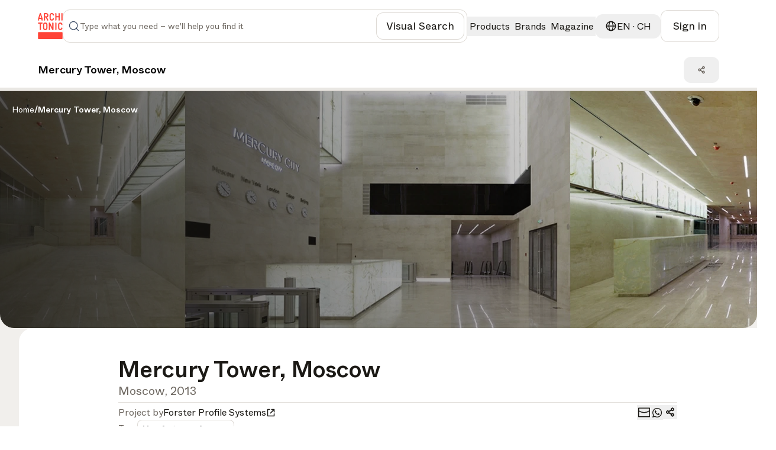

--- FILE ---
content_type: text/html; charset=utf-8
request_url: https://www.architonic.com/en/pr/mercury-tower-moscow/5102338/
body_size: 42871
content:
<!DOCTYPE html><html class="overflow-x-hidden " lang="en"><head><meta charSet="utf-8"/><meta name="viewport" content="width=device-width, initial-scale=1, maximum-scale=1, user-scalable=0"/><script async="" src="https://securepubads.g.doubleclick.net/tag/js/gpt.js"></script><link rel="modulepreload" href="/assets/entry.client-DAFFIEKB.js"/><link rel="modulepreload" href="/assets/chunk-NL6KNZEE-BiZKw74O.js"/><link rel="modulepreload" href="/assets/exports-Cf8r-a_W.js"/><link rel="modulepreload" href="/assets/env-CQLkeklx.js"/><link rel="modulepreload" href="/assets/debug-build-l0sNRNKZ.js"/><link rel="modulepreload" href="/assets/index-KfqbEHWB.js"/><link rel="modulepreload" href="/assets/runtime-DAK3XlJP.js"/><link rel="modulepreload" href="/assets/falsyUtils-CWGd6AX1.js"/><link rel="modulepreload" href="/assets/languageUtil-lwNVejgU.js"/><link rel="modulepreload" href="/assets/root-Dav6BuDT.js"/><link rel="modulepreload" href="/assets/root-BMlyBYPk.js"/><link rel="modulepreload" href="/assets/index-BNPEqrDW.js"/><link rel="modulepreload" href="/assets/StandardErrorBoundary-18_BglnB.js"/><link rel="modulepreload" href="/assets/Button-BVJie8TJ.js"/><link rel="modulepreload" href="/assets/Icons-Zw0Wz63o.js"/><link rel="modulepreload" href="/assets/CloseIcon-DshK_-sB.js"/><link rel="modulepreload" href="/assets/LoadingIndicator-Bq3qAPpV.js"/><link rel="modulepreload" href="/assets/urls-Cusn63B6.js"/><link rel="modulepreload" href="/assets/AuthProvider-DdeAfGLt.js"/><link rel="modulepreload" href="/assets/firebase.client-Crv1gS0i.js"/><link rel="modulepreload" href="/assets/useTagManager-CTs18z1x.js"/><link rel="modulepreload" href="/assets/wrapper-B87n8JA9.js"/><link rel="modulepreload" href="/assets/_layout-Pq-FPbfZ.js"/><link rel="modulepreload" href="/assets/_layout-DChfmYTe.js"/><link rel="modulepreload" href="/assets/newsletter-subscribe-r183Ud27.js"/><link rel="modulepreload" href="/assets/Checkbox-D5a7hDe8.js"/><link rel="modulepreload" href="/assets/Toast-Ga9knI2z.js"/><link rel="modulepreload" href="/assets/react-tooltip.min-4vjbW0Fc.js"/><link rel="modulepreload" href="/assets/Input-D320LEsG.js"/><link rel="modulepreload" href="/assets/input_optional_tag-DWatH2rD.js"/><link rel="modulepreload" href="/assets/LinkWrapper-BNBEiJU8.js"/><link rel="modulepreload" href="/assets/Modal-DhYHUcbk.js"/><link rel="modulepreload" href="/assets/Overlay-CigGI41g.js"/><link rel="modulepreload" href="/assets/SiteLinks-DLChWhLI.js"/><link rel="modulepreload" href="/assets/ClientOnly-CtOjXbRr.js"/><link rel="modulepreload" href="/assets/urls-BmIWtB-U.js"/><link rel="modulepreload" href="/assets/LoginModal-CO8pxPKk.js"/><link rel="modulepreload" href="/assets/LazyImage-N4umHBLm.js"/><link rel="modulepreload" href="/assets/breakpoints-wYDURDNY.js"/><link rel="modulepreload" href="/assets/imageUtils-Cc1x72mG.js"/><link rel="modulepreload" href="/assets/headerType-CIVnFdIX.js"/><link rel="modulepreload" href="/assets/useAsyncSubmit-Dwn9j2Vz.js"/><link rel="modulepreload" href="/assets/fallbackImages-BTLEjjKJ.js"/><link rel="modulepreload" href="/assets/dateUtils-C6UEzJ41.js"/><link rel="modulepreload" href="/assets/Badge-BEbQnT_e.js"/><link rel="modulepreload" href="/assets/useWindowSize-CQMOp64S.js"/><link rel="modulepreload" href="/assets/localizationUtils-BCxnGVUT.js"/><link rel="modulepreload" href="/assets/PageHeaderContext-C33dTvHZ.js"/><link rel="modulepreload" href="/assets/loginUtils-DS6Peqnp.js"/><link rel="modulepreload" href="/assets/memberConstants-CCTdOO_U.js"/><link rel="modulepreload" href="/assets/urls-DVTpuAUe.js"/><link rel="modulepreload" href="/assets/InboxProvider-9PZSoq3O.js"/><link rel="modulepreload" href="/assets/TextArea-DdKvljkT.js"/><link rel="modulepreload" href="/assets/textUtils-1IqdS2ip.js"/><link rel="modulepreload" href="/assets/terms_of_use-DOMfXk_0.js"/><link rel="modulepreload" href="/assets/oAuthProviders.client-BzlENkii.js"/><link rel="modulepreload" href="/assets/PasswordStrength-DWzwXQgg.js"/><link rel="modulepreload" href="/assets/seoTagUtils-BRVr1kwp.js"/><link rel="modulepreload" href="/assets/project-D-6X3ngN.js"/><link rel="modulepreload" href="/assets/TitleSection-DGPupkJZ.js"/><link rel="modulepreload" href="/assets/logged_in_homepage_see_all-Y1wQeTXH.js"/><link rel="modulepreload" href="/assets/ShareDropdown-CinN_0M_.js"/><link rel="modulepreload" href="/assets/RelatedManufacturersSection-gLkS5vPW.js"/><link rel="modulepreload" href="/assets/breadcrumbs-B3kpb1Qp.js"/><link rel="modulepreload" href="/assets/ProductsSection-BdP45GGg.js"/><link rel="modulepreload" href="/assets/FeedbackButton-eKhmmneD.js"/><link rel="modulepreload" href="/assets/RecentlyViewedProductsSection-BHWtvU0R.js"/><link rel="modulepreload" href="/assets/GalleryProvider-NYo6QReI.js"/><link rel="modulepreload" href="/assets/useCopy-DXnsw005.js"/><link rel="modulepreload" href="/assets/BrandCard-BYlDbMU7.js"/><link rel="modulepreload" href="/assets/SidePanelProducts-C9mLsfHY.js"/><link rel="modulepreload" href="/assets/CallUs-DRTueQej.js"/><link rel="modulepreload" href="/assets/manufacturer_get_in_touch-w5QlNA5x.js"/><link rel="modulepreload" href="/assets/featured_products-DBz_C47h.js"/><link rel="modulepreload" href="/assets/ManufacturerCard-CQNIWRj7.js"/><link rel="modulepreload" href="/assets/retailer-cUOT1i30.js"/><link rel="modulepreload" href="/assets/ManufacturerDetails-CFT2kyP1.js"/><link rel="modulepreload" href="/assets/ZoomControl-DPFC9HM5.js"/><link rel="modulepreload" href="/assets/useProductData-BB1KGFX8.js"/><title>Mercury Tower, Moscow – Discover project by Forster Profile Systems | Architonic</title><meta name="description" content="Discover the project Mercury Tower, Moscow by Forster Profile Systems on Architonic. Get firsthand insights from manufacturers and retailers."/><meta name="robots" content="index, follow"/><meta property="og:type" content="website"/><meta property="og:title" content="Mercury Tower, Moscow – Discover project by Forster Profile Systems"/><meta property="og:description" content="Discover the project Mercury Tower, Moscow by Forster Profile Systems on Architonic. Get firsthand insights from manufacturers and retailers."/><meta property="og:site_name" content="Architonic"/><link rel="canonical" href="https://www.architonic.com/en/pr/mercury-tower-moscow/5102338/"/><meta name="theme-color" content="#FF4438"/><link rel="icon" type="image/svg+xml" href="/favicon.svg"/><link rel="stylesheet" href="/assets/_layout-011LVDHv.css"/><link rel="stylesheet" href="/assets/main-BrT4R_GR.css"/><script id="language-tag" type="application/json">"en"</script><script>
      (function(h,o,t,j,a,r){
        h.hj=h.hj||function(){(h.hj.q=h.hj.q||[]).push(arguments)};
        h._hjSettings={hjid:5261724,hjsv:6};
        a=o.getElementsByTagName('head')[0];
        r=o.createElement('script');r.async=1;
        r.src=t+h._hjSettings.hjid+j+h._hjSettings.hjsv;
        a.appendChild(r);
    })(window,document,'https://static.hotjar.com/c/hotjar-','.js?sv=');
    </script></head><body><noscript><iframe src="https://www.googletagmanager.com/ns.html?id=GTM-K3TD3PT8" height="0" width="0" style="display:none;visibility:hidden"></iframe></noscript><div class="bg-grey-on-color-subtler"><header id="header-container" class="fixed inset-x-0 z-50 w-full items-center border-b border-opacity-default bg-default sticky top-0 "><div class="w-full"><div class="mx-auto flex w-full bg-default" id="div-gpt-ad-1742841800775-0"></div></div><div class="container-wide relative flex h-[88px] w-full items-center justify-between gap-4 bg-default md:gap-7 xxl:gap-8 py-4"><a href="/en" data-discover="true"><svg xmlns="http://www.w3.org/2000/svg" width="42" height="44" fill="none" viewBox="0 0 1174 1247" class="fill-brand-default"><g><path d=" M1.000005,936.468628   C1.664961,935.501160 2.699644,935.138245 2.940501,934.483337   C8.269962,919.994568 19.825428,911.941833 36.692848,911.945129   C404.805084,912.017090 772.917297,911.980286 1141.029541,912.064941   C1157.389893,912.068726 1170.038696,921.412231 1173.591064,937.696350   C1175.121094,944.709595 1174.092651,952.280945 1174.613281,959.799377   C1175.000000,970.020874 1175.000000,980.041809 1174.613281,990.731995   C1174.151978,992.058960 1174.011963,992.716675 1174.011841,993.374329   C1174.000854,1050.083374 1173.994873,1106.792480 1174.041626,1163.501465   C1174.042603,1164.667847 1174.666626,1165.833862 1175.000000,1167.000000   C1175.000000,1177.354248 1175.000000,1187.708496 1174.613281,1198.731934   C1174.151123,1204.859741 1173.818359,1210.329590 1174.056763,1215.774536   C1174.471924,1225.252319 1171.160034,1233.215088 1164.085693,1239.198242   C1159.901733,1242.736816 1154.728516,1245.105347 1150.000000,1248.000000   C775.645752,1248.000000 401.291534,1248.000000 26.327663,1247.652344   C18.507088,1245.259277 12.055972,1242.057739 7.928197,1235.418701   C5.577639,1231.638062 3.306750,1227.807861 0.999996,1224.000000   C1.000000,1128.312500 1.000000,1032.624878 1.000005,936.468628  z"></path><path d=" M668.531616,1.000000   C674.354797,1.980971 679.710815,2.955347 685.064148,3.944134   C701.400452,6.961516 715.844910,13.820294 728.883911,24.214624   C743.070618,35.523819 752.726501,49.746590 758.297180,66.795212   C762.221436,78.805565 763.829468,91.253212 760.861206,103.657570   C757.877625,116.126060 750.170105,119.247803 737.647705,120.914940   C719.411560,123.342773 709.849121,110.672668 706.134460,93.418159   C700.665405,68.014023 678.188110,54.107330 654.179443,56.114338   C638.142700,57.454941 624.691711,63.953766 616.003052,78.428452   C612.011414,85.078094 610.087769,92.274269 610.069885,99.818642   C609.939880,154.646301 609.640808,209.477936 610.182129,264.300568   C610.389893,285.342834 624.737488,302.121429 646.022766,305.947662   C656.114685,307.761780 666.299622,308.142670 676.301392,305.015106   C690.817383,300.475891 699.162720,289.963654 704.010498,276.165833   C706.424561,269.294891 707.946106,262.023163 711.073792,255.510132   C716.032043,245.185104 723.079224,241.058670 735.313354,242.943985   C738.049255,243.365601 740.816467,243.585800 743.570435,243.887970   C753.462463,244.973358 760.333801,255.113708 760.999878,264.778503   C762.503357,286.596497 756.579163,306.411102 743.521362,323.707336   C731.813416,339.215546 716.138000,349.614441 697.703857,356.050323   C679.252563,362.492188 660.438660,363.280884 641.290894,361.012390   C624.109985,358.976868 608.740845,352.655945 594.729858,342.423828   C574.929138,327.963501 562.758545,308.647705 557.111572,285.096680   C555.710815,279.254913 555.103149,273.089203 555.087708,267.069916   C554.940552,209.909210 554.857056,152.747452 555.076843,95.587234   C555.154602,75.375732 562.086121,57.254997 574.312927,41.223419   C589.623596,21.148327 609.879211,8.742435 634.429138,3.346382   C639.052551,2.330140 643.884766,2.263992 648.810303,1.379714   C655.354431,1.000000 661.708801,1.000000 668.531616,1.000000  z"></path><path d=" M1.000003,470.468567   C1.655197,469.325958 2.643968,468.764313 2.914724,467.960724   C6.125519,458.431183 13.278219,454.083496 22.739645,453.049347   C28.466492,452.423431 34.251305,452.052582 40.010807,452.043762   C89.833626,451.967712 139.656677,451.961731 189.479385,452.069031   C193.693298,452.078094 198.049591,452.549133 202.090485,453.689087   C213.680191,456.958618 219.349915,464.142944 219.884811,476.494171   C220.117722,481.872009 219.911819,487.511688 218.536987,492.667572   C215.337112,504.667633 207.601410,508.449646 194.727325,508.854004   C176.422409,509.428955 158.085953,509.000000 139.000000,509.000000   C139.000000,511.066498 139.000000,512.980469 139.000000,514.894470   C139.000000,607.375183 139.000809,699.855835 138.999176,792.336548   C138.998917,806.761597 129.840088,815.991211 115.530380,815.999756   C112.697639,816.001465 109.857925,815.870239 107.033340,816.022034   C93.296318,816.760498 82.970512,806.199341 82.981178,792.069641   C83.025818,732.915344 83.000000,673.760986 83.000000,614.606689   C83.000000,581.446960 83.000000,548.287170 83.000000,515.127441   C83.000000,513.311890 83.000000,511.496368 83.000000,509.000000   C81.006546,509.000000 79.248604,509.000000 77.490669,509.000000   C60.494217,509.000000 43.495346,509.167664 26.502422,508.922760   C19.036938,508.815186 11.675173,507.376709 6.660017,501.038391   C4.591557,498.424225 3.323953,495.176422 1.346052,492.108398   C1.000000,484.979034 1.000000,477.958099 1.000003,470.468567  z"></path><path d=" M1175.000000,336.531342   C1174.597656,339.153625 1174.333862,341.344299 1173.770264,343.454834   C1170.245117,356.654236 1164.949219,359.989197 1153.315308,361.726105   C1146.800903,362.698639 1139.634766,362.109772 1133.239624,360.419098   C1123.595093,357.869324 1118.023315,348.571930 1118.010498,337.670258   C1117.978394,310.530060 1118.000000,283.389801 1118.000000,256.249573   C1118.000000,179.990540 1118.013184,103.731499 1117.988525,27.472479   C1117.983643,12.563169 1127.018555,1.094095 1143.593628,1.953739   C1150.116943,2.292066 1156.666504,1.486362 1162.810303,4.892590   C1170.308838,9.049815 1173.483887,15.493163 1174.002930,23.665817   C1174.066040,24.656693 1174.166504,25.645187 1174.624756,26.817390   C1175.000000,130.020889 1175.000000,233.041794 1175.000000,336.531342  z"></path><path d=" M700.871399,453.594849   C708.117859,453.544128 715.109070,453.163177 721.908508,454.130096   C733.728271,455.811005 739.865479,465.315704 739.923950,476.397919   C740.122803,514.060730 740.000000,551.725281 740.000000,589.389160   C740.000000,656.717529 740.098450,724.046143 739.909851,791.373962   C739.875610,803.593079 734.052368,813.065979 722.911926,815.396484   C704.388977,819.271179 686.698975,816.403198 676.369507,796.461121   C661.602112,767.950989 648.093872,738.789734 633.975952,709.941772   C623.497314,688.530396 612.815369,667.218201 602.388123,645.781982   C592.486450,625.426147 582.797974,604.966614 572.000000,584.680359   C572.000000,586.366333 572.000000,588.052246 572.000000,589.738220   C572.000000,654.566772 572.049133,719.395386 571.911865,784.223633   C571.900146,789.740173 571.202454,795.397705 569.826904,800.732788   C568.113281,807.378601 563.561646,812.294373 556.959229,814.427917   C548.128357,817.281555 539.024597,817.750854 530.031921,815.020752   C520.919739,812.254456 515.904663,805.857727 515.045837,796.437683   C514.462036,790.034180 514.046875,783.589539 514.042847,777.162964   C513.981323,679.003540 513.982971,580.844177 514.062622,482.684814   C514.065796,478.792572 514.627625,474.812897 515.552612,471.026245   C518.015076,460.945007 524.754150,454.372559 534.819885,453.391022   C544.725037,452.425201 554.974426,451.581573 564.781006,455.036377   C570.126648,456.919586 574.285095,460.421204 576.743896,465.462311   C586.612183,485.694214 596.328064,506.000702 606.046631,526.305359   C615.265198,545.565613 624.440125,564.846863 633.591919,584.138977   C646.097717,610.501587 658.565918,636.882141 671.044556,663.257690   C674.074646,669.662292 677.082458,676.077515 681.000000,682.251343   C681.000000,680.510681 681.000000,678.770081 681.000000,677.029419   C681.000000,611.700928 680.943359,546.372314 681.054138,481.044037   C681.073242,469.793304 684.265991,459.926239 695.820740,455.070099   C697.297546,454.449463 698.955688,454.260345 700.871399,453.594849  z"></path><path d=" M490.287842,151.340073   C486.160645,162.754089 480.168427,172.671585 472.159058,181.162964   C466.750214,186.897354 460.830688,192.301498 454.479858,196.952560   C448.337982,201.450684 441.351440,204.795578 434.228119,208.942688   C441.142822,223.291702 448.291656,238.028275 455.354492,252.805939   C465.970856,275.018707 476.440033,297.302277 487.153900,319.467743   C491.124634,327.682648 492.886871,336.231171 491.922638,345.214386   C491.277222,351.227783 487.961609,355.974060 482.729675,359.012024   C471.555206,365.500671 453.084534,364.702728 443.988831,356.023682   C439.100861,351.359650 436.039124,344.558167 432.883972,338.349823   C426.979034,326.730652 421.603241,314.842499 416.012146,303.063965   C401.956177,273.453094 387.902954,243.840942 373.815186,214.158737   C362.028320,214.158737 350.391968,214.158737 338.000000,214.158737   C338.000000,215.910736 338.000000,217.658875 338.000000,219.406998   C338.000000,258.569336 338.025726,297.731720 337.978333,336.893982   C337.968811,344.737823 335.932465,352.023041 329.382446,356.892853   C326.387878,359.119263 322.542633,360.975403 318.897003,361.399597   C309.823059,362.455414 300.503113,363.537994 292.180725,358.028503   C285.562988,353.647583 282.067657,347.370270 282.037476,339.501740   C281.647522,237.915955 281.337036,136.329865 280.996887,34.743877   C280.928131,14.205030 294.647217,1.700938 313.669342,1.922358   C340.162811,2.230745 366.662933,2.086817 393.159515,1.974341   C417.209106,1.872251 439.026093,8.987349 457.856171,23.620102   C478.442261,39.617481 491.259766,60.808109 496.089264,86.707832   C499.969330,107.515968 498.025482,127.824661 491.941650,147.899277   C491.613861,148.980850 490.984375,149.970978 490.287842,151.340073  M431.947937,140.287231   C443.819733,120.855812 445.135101,100.829018 434.167389,80.751862   C426.379517,66.495583 413.468933,58.834381 397.441437,58.181808   C378.495056,57.410389 359.493134,57.999245 340.515320,58.021420   C339.744598,58.022320 338.974152,58.258141 338.346527,58.361065   C338.346527,91.708183 338.346527,124.738503 338.346527,157.996643   C359.651642,157.996643 380.611053,158.001724 401.570435,157.977249   C402.372772,157.976318 403.174774,157.690414 403.976959,157.537506   C415.222626,155.393692 424.269196,149.599258 431.947937,140.287231  z"></path><path d=" M982.000000,262.000000   C982.000000,243.198761 982.000000,224.897522 982.000000,206.299118   C948.619080,206.299118 915.566162,206.299118 882.000000,206.299118   C882.000000,208.187317 882.000000,209.968430 882.000000,211.749542   C882.000000,252.075653 882.040710,292.401855 881.937500,332.727722   C881.927124,336.794861 881.387817,340.935883 880.501709,344.910553   C878.394287,354.363525 871.961914,360.291931 862.768005,361.394012   C855.259277,362.294006 847.160828,361.919739 839.861572,360.031586   C829.926697,357.461700 825.323364,350.060272 825.153198,337.626404   C824.701721,304.638519 825.000000,271.640320 825.000000,238.646240   C825.000000,168.325500 824.987610,98.004738 825.009583,27.684008   C825.014465,12.166671 834.332153,1.240088 850.438782,1.967623   C856.965515,2.262434 863.415100,1.656224 869.709106,4.795910   C876.900208,8.383046 880.030090,14.479166 880.822632,21.554337   C881.869568,30.901421 881.920349,40.387672 881.954041,49.815693   C882.072327,82.965439 882.000000,116.115875 882.000000,149.632843   C915.243164,149.632843 948.296692,149.632843 982.000000,149.632843   C982.000000,147.968109 982.000000,146.205505 982.000000,144.442886   C982.000000,105.616508 981.930542,66.789886 982.061951,27.963955   C982.086609,20.682011 983.461670,13.627928 989.218567,8.261143   C993.590393,4.185698 998.725159,1.757801 1004.663818,2.085058   C1011.660034,2.470596 1018.831665,2.693626 1025.541748,4.455585   C1033.277222,6.486839 1036.467041,13.368312 1037.895020,20.695194   C1038.738037,25.020245 1038.954590,29.524158 1038.957031,33.947906   C1039.012817,134.096619 1039.089478,234.245636 1038.785278,334.393463   C1038.766357,340.622528 1036.359741,347.154358 1033.775024,352.972748   C1031.487671,358.121948 1026.150146,360.781311 1020.491272,361.016693   C1012.848816,361.334564 1004.813477,362.310059 997.599731,360.458801   C986.866577,357.704315 982.359192,349.276123 982.129272,336.482910   C981.686096,311.829132 982.000000,287.161743 982.000000,262.000000  z"></path><path d=" M417.790955,790.723755   C404.538727,803.141357 389.017883,810.860474 371.723969,813.713562   C358.941467,815.822327 345.631866,816.653076 332.732300,815.694702   C312.368378,814.181763 294.019592,806.324280 277.857056,793.464172   C266.047028,784.067261 256.562286,772.764465 250.792145,759.003418   C246.753845,749.372559 242.855545,738.938232 242.377335,728.700012   C240.981659,698.820496 241.214981,668.860046 241.034882,638.929993   C240.870422,611.598572 241.196228,584.263550 240.941483,556.933533   C240.714172,532.546692 247.350555,510.434875 262.432007,491.272827   C276.632446,473.230103 295.319153,461.845306 317.539154,455.937744   C331.533569,452.217072 345.822174,451.995422 359.865265,453.253479   C387.633698,455.741028 410.931244,468.192719 428.864563,489.574890   C440.569031,503.530304 448.083252,519.724426 449.984009,538.126648   C450.491211,543.037292 450.951233,547.981567 450.957092,552.910889   C451.024445,609.575500 451.242615,666.241821 450.865509,722.903992   C450.737305,742.163330 443.864227,759.638672 432.317657,775.017395   C428.129852,780.595154 422.835846,785.342468 417.790955,790.723755  M301.435760,534.066101   C299.957153,540.865356 297.243073,547.656067 297.196411,554.465149   C296.838715,606.624939 296.974976,658.788391 297.043549,710.950500   C297.049591,715.542419 297.209717,720.223145 298.085663,724.708801   C301.079224,740.038696 310.021149,750.453247 324.195374,757.239380   C334.698669,762.268066 345.579010,761.543457 356.238831,760.696411   C366.989746,759.842163 376.546356,754.489563 383.945862,746.418274   C392.635559,736.939636 395.923828,725.078186 395.900482,712.604675   C395.798584,658.178162 395.455994,603.751099 394.914795,549.327087   C394.777924,535.565735 387.714600,524.891724 376.851562,517.075073   C364.667908,508.308105 350.838074,506.406525 336.141052,508.936707   C320.675262,511.599182 308.965302,519.203003 301.435760,534.066101  z"></path><path d=" M204.714142,218.353561   C208.557434,230.319916 212.541992,241.844009 215.691605,253.591949   C217.495453,260.320190 218.717560,267.397003 218.854294,274.343384   C219.260788,294.994751 219.207794,315.662781 218.852264,336.316040   C218.764587,341.408295 217.439865,346.697937 215.603210,351.481964   C213.638519,356.599457 208.812332,360.034363 203.689880,360.728790   C196.486328,361.705231 188.951767,361.797272 181.746796,360.844879   C170.630005,359.375366 165.365372,350.821442 165.107239,339.871002   C164.702957,322.719940 165.000015,305.552338 165.000000,288.391754   C165.000000,286.764771 165.000000,285.137787 165.000000,283.257996   C129.326797,283.257996 94.063072,283.257996 58.000011,283.257996   C58.000011,284.863068 58.000015,286.604095 58.000011,288.345154   C57.999989,305.172546 58.288643,322.007019 57.873558,338.824188   C57.677155,346.781525 55.648659,354.550171 47.701466,358.759003   C37.282623,364.276825 12.867063,364.893036 7.205781,350.187775   C5.312755,345.270569 4.232408,339.750000 4.140471,334.481537   C3.791690,314.494690 3.704408,294.492218 4.103256,274.507263   C4.372207,261.030975 8.867665,248.356079 12.918490,235.602310   C24.118822,200.338837 34.930271,164.952042 46.006699,129.648911   C53.928036,104.401802 61.989231,79.198296 70.068077,54.000996   C73.585884,43.029228 77.365250,32.141521 80.916008,21.180065   C85.185143,8.000882 95.008087,2.636023 106.980499,2.067585   C114.994560,1.687086 123.072418,1.548405 130.412354,5.903946   C137.882965,10.337017 141.082230,17.767735 143.587952,25.336134   C149.453751,43.053398 154.741669,60.961117 160.368729,78.758476   C172.453857,116.981422 184.607117,155.182831 196.728348,193.394363   C199.329742,201.595093 201.913574,209.801376 204.714142,218.353561  M108.500000,228.000000   C123.245384,228.000000 137.990768,228.000000 153.047272,228.000000   C139.271057,184.329025 125.683144,141.255005 112.095230,98.180984   C111.615082,98.216637 111.134933,98.252281 110.654785,98.287926   C97.153915,141.414352 83.653046,184.540771 70.047989,228.000000   C82.868088,228.000000 95.184044,228.000000 108.500000,228.000000  z"></path><path d=" M1169.000000,550.942505   C1168.420166,564.976379 1157.313232,572.062317 1146.053711,573.073669   C1127.739014,574.718811 1120.668213,565.936218 1115.419800,552.744995   C1113.571411,548.099182 1112.404663,543.168701 1111.105591,538.320312   C1107.035767,523.130737 1087.275024,508.749786 1070.322998,508.845673   C1058.124756,508.914734 1046.371460,509.510681 1036.084473,516.985657   C1025.861938,524.413818 1019.173340,534.016235 1018.018372,546.893066   C1017.532898,552.306030 1017.051453,557.743896 1017.043518,563.171204   C1016.969910,613.496765 1016.640686,663.826111 1017.156799,714.146545   C1017.401978,738.047546 1031.144653,753.942627 1054.150269,758.730347   C1068.647827,761.747437 1083.119751,760.271667 1095.816162,751.061768   C1103.446167,745.526794 1107.838013,737.789062 1110.972656,729.241821   C1113.535522,722.253479 1115.301025,714.959229 1118.082642,708.068115   C1121.790405,698.882568 1128.873779,694.751160 1138.965576,694.884155   C1147.931396,695.002319 1156.429810,695.642273 1162.601196,703.168152   C1164.008789,704.884705 1165.184937,706.907715 1166.000610,708.974060   C1171.092407,721.873779 1168.617920,734.663635 1164.985229,747.321594   C1157.534912,773.281921 1140.630249,791.428284 1116.977905,803.368408   C1103.639526,810.101990 1089.251099,813.103333 1074.167480,814.250488   C1054.036011,815.781494 1034.995972,812.720886 1017.102661,803.905090   C988.681702,789.902649 971.037659,767.001221 964.095093,736.087097   C962.776306,730.214844 962.103210,724.072449 962.087708,718.052185   C961.940613,660.894653 961.531250,603.730652 962.245178,546.581604   C962.507751,525.560486 970.703003,506.741425 984.130798,490.152374   C992.591553,479.699829 1002.761780,471.394623 1014.458313,465.588776   C1024.215942,460.745300 1035.015991,457.171265 1045.747314,455.348999   C1056.908447,453.453674 1068.611938,453.373413 1079.951538,454.211609   C1100.178467,455.706665 1118.587891,462.896576 1134.819458,475.310089   C1153.643188,489.706024 1164.467285,508.997742 1168.772583,531.959473   C1169.894409,537.942566 1168.979370,544.307495 1169.000000,550.942505  z"></path><path d=" M881.969971,792.547852   C881.334351,795.180664 880.560059,797.326294 880.136658,799.539062   C878.182129,809.753967 870.892090,814.656250 861.677673,815.688843   C854.483093,816.495178 846.955688,815.199768 839.675964,814.147461   C831.452637,812.958740 824.910278,801.776611 824.963684,793.728638   C825.080872,776.063477 825.000000,758.396973 825.000000,740.731018   C825.000000,652.901245 825.024414,565.071472 824.974304,477.241699   C824.966553,463.704041 832.976746,453.351990 846.911743,453.070251   C853.178345,452.943573 859.538879,453.162231 865.718262,454.118927   C873.198364,455.277069 880.105835,463.201050 880.943237,470.829437   C881.535767,476.227875 881.954041,481.677063 881.957031,487.103882   C882.013062,588.766418 881.995361,690.429016 881.969971,792.547852  z"></path></g></svg></a><div class="relative grow"><div class="flex flex-row items-center gap-4 py-2 pl-3 xl:pl-8 border rounded-12 min-h-[52px] border-opacity-default p-2 focus-within:outline-none focus-within:ring-2 focus-within:ring-brand-default"><form class="flex w-full flex-row items-center gap-4"><span class=" min-w-6 fill-grey-subtle"><svg width="24" height="24" viewBox="0 0 24 24" fill="none" class="w-full h-full " xmlns="http://www.w3.org/2000/svg"><path fill-rule="evenodd" clip-rule="evenodd" fill="#394A64" d="M11 3.75C6.99594 3.75 3.75 6.99594 3.75 11C3.75 15.0041 6.99594 18.25 11 18.25C15.0041 18.25 18.25 15.0041 18.25 11C18.25 6.99594 15.0041 3.75 11 3.75ZM2.25 11C2.25 6.16751 6.16751 2.25 11 2.25C15.8325 2.25 19.75 6.16751 19.75 11C19.75 15.8325 15.8325 19.75 11 19.75C6.16751 19.75 2.25 15.8325 2.25 11Z"></path><path fill-rule="evenodd" clip-rule="evenodd" fill="#394A64" d="M16.1197 16.1197C16.4126 15.8268 16.8874 15.8268 17.1803 16.1197L21.5303 20.4697C21.8232 20.7626 21.8232 21.2375 21.5303 21.5304C21.2374 21.8232 20.7626 21.8232 20.4697 21.5304L16.1197 17.1804C15.8268 16.8875 15.8268 16.4126 16.1197 16.1197Z"></path></svg></span><input id="search-input" autoComplete="off" type="text" placeholder="Type what you need – we&#x27;ll help you find it" class="w-full text-ellipsis bg-default py-2 text-sm font-book caret-brand-default outline-none placeholder:text-subtle xl:text-lg" name="search" value=""/><div class="flex flex-row items-center gap-4 lg:pr-8"></div><button class="group flex items-center justify-center gap-3 rounded-12 font-book text-default fill-default stroke-default hover:text-subtle hover:fill-subtle hover:stroke-subtle border border-opacity-default bg-grey-on-color hover:bg-grey-on-color-subtle focus:outline-none focus:outline-[2px] focus:outline-offset-3 focus:outline-brand-default px-4 py-3 md:px-5 md:py-3  text-sm md:text-base lg:text-lg sm:max-md:font-book text-nowrap font-book"><span class="  stroke-subtle fill-grey-subtle"><svg width="24" height="24" viewBox="0 0 24 24" fill="none" class="w-full h-full " xmlns="http://www.w3.org/2000/svg"><path d="M3.75 8V4.75C3.75 4.19772 4.19772 3.75 4.75 3.75H8M3.75 16V19.25C3.75 19.8023 4.19772 20.25 4.75 20.25H8M16 3.75H19.25C19.8023 3.75 20.25 4.19772 20.25 4.75V8M20.25 16V19.25C20.25 19.8023 19.8023 20.25 19.25 20.25H16M12 14.25V16.25M8.75 8.55204V10.9895C8.75 12.7845 10.2051 14.2395 12 14.2395C13.7949 14.2395 15.25 12.7845 15.25 10.9895V8.55204L13.3542 9.36454L12 8.01038L10.6458 9.36454L8.75 8.55204Z" stroke="#1B1915" stroke-width="1.5" stroke-linecap="round" stroke-linejoin="round"></path></svg></span><span class="hidden md:block whitespace-nowrap text-center">Visual Search</span></button></form></div><div class="flex w-[29.25rem] flex-col gap-5 rounded-16 border border-opacity-default bg-default p-5 sm_only:fixed sm_only:top-4 sm_only:w-full hidden absolute right-0 top-0 z-dropdown-menu !font-book"><div class="flex w-full justify-between"><div class="flex items-center gap-3"><span class=" fill-primary"><svg width="24" height="24" viewBox="0 0 24 24" fill="none" class="w-full h-full " xmlns="http://www.w3.org/2000/svg"><path fill-rule="evenodd" clip-rule="evenodd" d="M2.79175 2.79831C3.29645 2.28181 3.98732 2 4.7 2H7.7C8.0866 2 8.4 2.3134 8.4 2.7C8.4 3.0866 8.0866 3.4 7.7 3.4H4.7C4.35423 3.4 4.02654 3.53697 3.79153 3.77833L3.78502 3.78502L3.78497 3.78497C3.53342 4.03653 3.4 4.35962 3.4 4.7V7.7C3.4 8.0866 3.0866 8.4 2.7 8.4C2.3134 8.4 2 8.0866 2 7.7V4.7C2 3.98193 2.28535 3.30638 2.79175 2.79831Z" fill="#6E6861"></path><path fill-rule="evenodd" clip-rule="evenodd" d="M15.5996 2.7C15.5996 2.3134 15.913 2 16.2996 2H19.2996C20.0177 2 20.6932 2.28535 21.2013 2.79173C21.7178 3.29644 21.9996 3.98731 21.9996 4.7V7.7C21.9996 8.0866 21.6862 8.4 21.2996 8.4C20.913 8.4 20.5996 8.0866 20.5996 7.7V4.7C20.5996 4.35423 20.4626 4.02654 20.2213 3.79153L20.2146 3.78502L20.2146 3.78497C19.9631 3.53342 19.64 3.4 19.2996 3.4H16.2996C15.913 3.4 15.5996 3.0866 15.5996 2.7Z" fill="#6E6861"></path><path fill-rule="evenodd" clip-rule="evenodd" d="M21.2996 15.5C21.6862 15.5 21.9996 15.8134 21.9996 16.2V19.2C21.9996 19.9181 21.7143 20.5936 21.2079 21.1017C20.7032 21.6182 20.0123 21.9 19.2996 21.9H16.2996C15.913 21.9 15.5996 21.5866 15.5996 21.2C15.5996 20.8134 15.913 20.5 16.2996 20.5H19.2996C19.6454 20.5 19.9731 20.363 20.2081 20.1217L20.2146 20.115L20.2146 20.115C20.4662 19.8635 20.5996 19.5404 20.5996 19.2V16.2C20.5996 15.8134 20.913 15.5 21.2996 15.5Z" fill="#6E6861"></path><path fill-rule="evenodd" clip-rule="evenodd" d="M2.7 15.5C3.0866 15.5 3.4 15.8134 3.4 16.2V19.2C3.4 19.5458 3.53697 19.8735 3.77833 20.1085L3.78502 20.115L3.78497 20.115C4.03653 20.3666 4.35962 20.5 4.7 20.5H7.7C8.0866 20.5 8.4 20.8134 8.4 21.2C8.4 21.5866 8.0866 21.9 7.7 21.9H4.7C3.98193 21.9 3.30638 21.6146 2.79831 21.1083C2.28181 20.6035 2 19.9127 2 19.2V16.2C2 15.8134 2.3134 15.5 2.7 15.5Z" fill="#6E6861"></path><path fill-rule="evenodd" clip-rule="evenodd" d="M10.3548 6.32333C10.4126 6.30793 10.4731 6.2998 10.5349 6.2998H13.4647C13.8766 6.2998 14.2909 6.49567 14.5417 6.83143C14.5419 6.83166 14.542 6.8319 14.5422 6.83213L15.1283 7.61419H16.3946C16.9845 7.61419 17.557 7.82239 17.9948 8.21368C18.4349 8.60703 18.6998 9.15339 18.6998 9.74897V14.565C18.6998 15.1606 18.4349 15.707 17.9948 16.1003C17.557 16.4916 16.9845 16.6998 16.3946 16.6998H7.60504C7.01513 16.6998 6.44257 16.4916 6.00479 16.1003C5.56471 15.707 5.2998 15.1606 5.2998 14.565V9.759C5.2998 9.16342 5.56471 8.61706 6.00479 8.22372C6.44257 7.83242 7.01513 7.62422 7.60504 7.62422H8.88256L9.46409 6.84822C9.6863 6.5379 10.024 6.36983 10.3548 6.32333ZM10.5469 7.70984C10.5466 7.70984 10.5464 7.70984 10.5461 7.70984L10.5463 7.70984C10.5465 7.70984 10.5467 7.70984 10.5469 7.70984ZM10.5681 7.70949L9.7929 8.744C9.66071 8.92039 9.45316 9.02422 9.23273 9.02422H7.60504C7.34183 9.02422 7.10615 9.11702 6.93776 9.26753C6.77166 9.41599 6.6998 9.59204 6.6998 9.759V14.565C6.6998 14.732 6.77166 14.908 6.93776 15.0565C7.10615 15.207 7.34182 15.2998 7.60504 15.2998H16.3946C16.6578 15.2998 16.8935 15.207 17.0618 15.0565C17.2279 14.908 17.2998 14.732 17.2998 14.565V9.74897C17.2998 9.58201 17.2279 9.40596 17.0618 9.2575C16.8935 9.10699 16.6578 9.01419 16.3946 9.01419H14.7781C14.5577 9.01419 14.3501 8.91036 14.2179 8.73397L13.443 7.6998H10.6644C10.6329 7.7052 10.6007 7.70847 10.5681 7.70949Z" fill="#6E6861"></path><path d="M11.9997 13.9203C12.9997 13.9203 13.8197 13.1103 13.8197 12.1003C13.8197 11.0903 13.0097 10.2803 11.9997 10.2803C10.9897 10.2803 10.1797 11.0903 10.1797 12.1003C10.1797 13.1103 10.9897 13.9203 11.9997 13.9203Z" fill="#6E6861"></path></svg></span><p class="text-lg text-default">Find products by image</p></div><span class="cursor-pointer block stroke-subtle md:hidden"><svg width="25" height="24" viewBox="0 0 25 24" xmlns="http://www.w3.org/2000/svg" class="w-full h-full "><path fill-rule="evenodd" clip-rule="evenodd" d="M18.9794 5.46967C19.2723 5.76256 19.2723 6.23744 18.9794 6.53033L6.97943 18.5303C6.68653 18.8232 6.21166 18.8232 5.91877 18.5303C5.62587 18.2374 5.62587 17.7626 5.91877 17.4697L17.9188 5.46967C18.2117 5.17678 18.6865 5.17678 18.9794 5.46967Z"></path><path fill-rule="evenodd" clip-rule="evenodd" d="M5.91877 5.46967C6.21166 5.17678 6.68653 5.17678 6.97943 5.46967L18.9794 17.4697C19.2723 17.7626 19.2723 18.2374 18.9794 18.5303C18.6865 18.8232 18.2117 18.8232 17.9188 18.5303L5.91877 6.53033C5.62587 6.23744 5.62587 5.76256 5.91877 5.46967Z"></path></svg></span></div><div class=" "><div class="flex flex-col-reverse"><div class="group relative z-0 order-3 box-content h-full rounded-12 border-2 border-dashed border-opacity-default bg-grey-on-color-subtle px-8 py-6 undefined"><input accept="image/jpg,.jpg,.jpeg,image/png,.png,image/webp,.webp,image/bmp,.bmp" multiple="" type="file" style="border:0;clip:rect(0, 0, 0, 0);clip-path:inset(50%);height:1px;margin:0 -1px -1px 0;overflow:hidden;padding:0;position:absolute;width:1px;white-space:nowrap" tabindex="-1"/><div class="relative flex h-full flex-col gap-3 " role="presentation" tabindex="0"><div class="img-upload max-md:px-9 max-md:w-full m-2 flex flex-initial cursor-pointer flex-col items-center justify-center"><span class="img-upload flex flex-col whitespace-nowrap text-center text-sm font-book"><p>Drag your image here or <b>browse</b></p><p class="text-sm text-subtle">PNG, JPG or JPEG (Max 10mb)</p></span></div><p class="flex-initial text-center text-sm font-book">or</p><div class="flex flex-row gap-3 lg:grow"><div class="flex-1 peer"><div class="relative flex w-full items-center"><span class=" h-6 w-6 absolute left-4 z-10 fill-grey-subtle stroke-subtle"><svg width="14" height="14" viewBox="0 0 14 14" fill="none" xmlns="http://www.w3.org/2000/svg" class="w-full h-full "><g clip-path="url(#clip0_4832_6329)"><path fill-rule="evenodd" clip-rule="evenodd" d="M7.55351 1.70962C8.18611 1.09863 9.03338 0.760551 9.91283 0.768193C10.7923 0.775835 11.6336 1.12859 12.2554 1.75048C12.8773 2.37237 13.2301 3.21364 13.2377 4.09309C13.2454 4.97254 12.9073 5.81981 12.2963 6.45241L12.291 6.45788L10.541 8.20778C10.201 8.54794 9.79178 8.81099 9.34114 8.97909C8.8905 9.14719 8.40898 9.21641 7.92924 9.18205C7.4495 9.14769 6.98275 9.01056 6.56067 8.77996C6.13859 8.54936 5.77103 8.23067 5.48294 7.84553C5.33822 7.65204 5.37774 7.37787 5.57123 7.23314C5.76471 7.08841 6.03888 7.12794 6.18361 7.32142C6.39655 7.60609 6.66822 7.84164 6.98019 8.01209C7.29217 8.18253 7.63715 8.28389 7.99174 8.30929C8.34634 8.33468 8.70224 8.28352 9.03532 8.15927C9.3684 8.03502 9.67087 7.84059 9.9222 7.58917L11.6695 5.84191C12.1195 5.37462 12.3684 4.7495 12.3628 4.10069C12.3571 3.45066 12.0964 2.82886 11.6367 2.3692C11.1771 1.90954 10.5553 1.64881 9.90523 1.64316C9.25621 1.63752 8.63091 1.88662 8.16357 2.33689L7.16257 3.33207C6.99122 3.50242 6.71421 3.50162 6.54385 3.33027C6.3735 3.15891 6.3743 2.8819 6.54566 2.71155L7.55351 1.70962Z" fill="#4F4F4F"></path><path fill-rule="evenodd" clip-rule="evenodd" d="M4.6588 5.0211C5.10944 4.853 5.59096 4.78378 6.0707 4.81814C6.55044 4.8525 7.01718 4.98963 7.43927 5.22023C7.86135 5.45084 8.2289 5.76952 8.51699 6.15466C8.66172 6.34815 8.6222 6.62232 8.42871 6.76705C8.23523 6.91178 7.96105 6.87225 7.81633 6.67877C7.60339 6.3941 7.33172 6.15855 7.01974 5.9881C6.70777 5.81766 6.36279 5.7163 6.00819 5.6909C5.6536 5.66551 5.2977 5.71667 4.96462 5.84092C4.63154 5.96517 4.32907 6.1596 4.07774 6.41102L2.33048 8.15828C1.88048 8.62557 1.63154 9.25069 1.63718 9.8995C1.64283 10.5495 1.90356 11.1713 2.36322 11.631C2.82287 12.0907 3.44468 12.3514 4.09471 12.357C4.74352 12.3627 5.36864 12.1137 5.83593 11.6637L6.83063 10.669C7.00149 10.4982 7.2785 10.4982 7.44935 10.669C7.62021 10.8399 7.62021 11.1169 7.44935 11.2877L6.44648 12.2906C5.81387 12.9016 4.96656 13.2396 4.08711 13.232C3.20765 13.2244 2.36639 12.8716 1.7445 12.2497C1.12261 11.6278 0.769854 10.7866 0.762212 9.90711C0.75457 9.02765 1.09265 8.18038 1.70364 7.54778L1.70892 7.54231L3.45891 5.79241C3.45889 5.79243 3.45893 5.79239 3.45891 5.79241C3.79894 5.45228 4.20819 5.18919 4.6588 5.0211Z" fill="#4F4F4F"></path></g><defs><clipPath id="clip0_4832_6329"><rect width="14" height="14" fill="white"></rect></clipPath></defs></svg></span><input id="visual-search-url-input" autoComplete="on" type="text" pattern=".+" required="" placeholder="Paste an image or url" class="w-full py-3 font-book pl-9 h-[2.5rem] text-sm font-book ease relative rounded-12 border-2 bg-input-hover text-default transition-all duration-150 hover:bg-card-secondary fill-grey-default hover:bg-input-default border-opacity-default focus:outline-offset-4 focus:outline-brand-default border-opacity-default pr-9" value=""/><div class="absolute right-5 z-[12] flex flex-row gap-2"></div></div></div><button class="group flex items-center justify-center gap-3 rounded-8 font-book text-on-color stroke-on-color  bg-brand-default hover:bg-brand-hover focus:outline-none focus:outline-[2px] focus:outline-offset-3 focus:outline-brand-default p-2 text-sm font-book hidden size-9 peer-has-[:valid]:block"><span class=" w-5 h-5 block my-0 mx-auto"><svg width="24" height="24" viewBox="0 0 24 24" fill="none" class="w-full h-full " xmlns="http://www.w3.org/2000/svg"><path fill-rule="evenodd" clip-rule="evenodd" fill="#394A64" d="M11 3.75C6.99594 3.75 3.75 6.99594 3.75 11C3.75 15.0041 6.99594 18.25 11 18.25C15.0041 18.25 18.25 15.0041 18.25 11C18.25 6.99594 15.0041 3.75 11 3.75ZM2.25 11C2.25 6.16751 6.16751 2.25 11 2.25C15.8325 2.25 19.75 6.16751 19.75 11C19.75 15.8325 15.8325 19.75 11 19.75C6.16751 19.75 2.25 15.8325 2.25 11Z"></path><path fill-rule="evenodd" clip-rule="evenodd" fill="#394A64" d="M16.1197 16.1197C16.4126 15.8268 16.8874 15.8268 17.1803 16.1197L21.5303 20.4697C21.8232 20.7626 21.8232 21.2375 21.5303 21.5304C21.2374 21.8232 20.7626 21.8232 20.4697 21.5304L16.1197 17.1804C15.8268 16.8875 15.8268 16.4126 16.1197 16.1197Z"></path></svg></span></button></div></div></div></div></div></div></div><div class="flex items-center gap-3"><menu class="ease relative -left-full top-0 
         hidden size-auto flex-row items-center gap-4 p-0 
        transition-all duration-500 lg:contents 
        "><div><button class="flex w-full items-center justify-between p-2 lg:w-auto"><p class="whitespace-nowrap text-base font-book text-default">Products</p><span class=" block lg:hidden"><svg width="24" height="24" viewBox="0 0 24 24" xmlns="http://www.w3.org/2000/svg" class="w-full h-full "><path fill-rule="evenodd" clip-rule="evenodd" d="M8.46967 5.46967C8.17678 5.76256 8.17678 6.23744 8.46967 6.53033L13.9393 12L8.46967 17.4697C8.17678 17.7626 8.17678 18.2374 8.46967 18.5303C8.76256 18.8232 9.23744 18.8232 9.53033 18.5303L15.5303 12.5303C15.8232 12.2374 15.8232 11.7626 15.5303 11.4697L9.53033 5.46967C9.23744 5.17678 8.76256 5.17678 8.46967 5.46967Z"></path></svg></span></button></div><div><button class="flex w-full items-center justify-between p-2 lg:w-auto"><p class="whitespace-nowrap text-base font-book text-default">Brands</p><span class=" block lg:hidden"><svg width="24" height="24" viewBox="0 0 24 24" xmlns="http://www.w3.org/2000/svg" class="w-full h-full "><path fill-rule="evenodd" clip-rule="evenodd" d="M8.46967 5.46967C8.17678 5.76256 8.17678 6.23744 8.46967 6.53033L13.9393 12L8.46967 17.4697C8.17678 17.7626 8.17678 18.2374 8.46967 18.5303C8.76256 18.8232 9.23744 18.8232 9.53033 18.5303L15.5303 12.5303C15.8232 12.2374 15.8232 11.7626 15.5303 11.4697L9.53033 5.46967C9.23744 5.17678 8.76256 5.17678 8.46967 5.46967Z"></path></svg></span></button></div><div><button class="flex w-full items-center justify-between p-2 lg:w-auto"><p class="whitespace-nowrap text-base font-book text-default">Magazine</p><span class=" block lg:hidden"><svg width="24" height="24" viewBox="0 0 24 24" xmlns="http://www.w3.org/2000/svg" class="w-full h-full "><path fill-rule="evenodd" clip-rule="evenodd" d="M8.46967 5.46967C8.17678 5.76256 8.17678 6.23744 8.46967 6.53033L13.9393 12L8.46967 17.4697C8.17678 17.7626 8.17678 18.2374 8.46967 18.5303C8.76256 18.8232 9.23744 18.8232 9.53033 18.5303L15.5303 12.5303C15.8232 12.2374 15.8232 11.7626 15.5303 11.4697L9.53033 5.46967C9.23744 5.17678 8.76256 5.17678 8.46967 5.46967Z"></path></svg></span></button></div><div class="relative"><button class="group flex items-center justify-center gap-3 rounded-12 font-book text-default hover:text-subtile fill-default stroke-default  hover:bg-grey-disabled focus:outline-none focus:outline-[2px] focus:outline-offset-3 focus:outline-brand-default px-5 py-3 text-base font-book w-fit"><span class=" w-6 h-6 stroke-subtle fill-grey-subtle"><svg width="20" height="20" viewBox="0 0 20 20" fill="none" class="w-full h-full " xmlns="http://www.w3.org/2000/svg"><path d="M10.0001 17.7083C14.2573 17.7083 17.7084 14.2572 17.7084 9.99999C17.7084 5.74279 14.2573 2.29166 10.0001 2.29166M10.0001 17.7083C5.74289 17.7083 2.29175 14.2572 2.29175 9.99999C2.29175 5.74279 5.74289 2.29166 10.0001 2.29166M10.0001 17.7083C8.04407 17.7083 6.45841 14.2572 6.45841 9.99999C6.45842 5.74279 8.04407 2.29166 10.0001 2.29166M10.0001 17.7083C11.9561 17.7083 13.5417 14.2572 13.5417 9.99999C13.5417 5.74279 11.9561 2.29166 10.0001 2.29166M17.5001 9.99999H2.50008" stroke="currentColor" stroke-width="1.5" stroke-linecap="square"></path></svg></span><span class=" whitespace-nowrap text-center">EN · CH</span></button></div><div class="flex items-center justify-between gap-4"><div class="flex items-center"><button class="group flex cursor-pointer items-center gap-3 whitespace-nowrap rounded-12 font-book text-default fill-default stroke-default hover:text-subtle hover:fill-subtle hover:stroke-subtle border border-opacity-default bg-grey-on-color hover:bg-grey-on-color-subtle focus:outline-none focus:outline-[2px] focus:outline-offset-3 focus:outline-brand-default px-6 py-4 text-lg text-default"><span class=" w-full overflow-y-clip text-ellipsis text-center">Sign in</span></button></div></div></menu></div></div><div id="sub-header-container" class="relative inset-x-0 block w-full border-b border-opacity-default" style="top:0"></div></header><div class="flex min-h-screen flex-col"><div class="grow"><div class="container-full flex flex-col gap-5"><div class="bg-gradient-project-header relative h-[400px] overflow-hidden text-clip"><picture class=" "><img loading="lazy" fetchPriority="auto" src="https://media.architonic.com/p-on/5102338/content/mercury-tower--moscow_content_ddb2abdc.jpeg?format=webp&amp;quality=90" alt="Project Header Image" width="auto" height="auto" class="size-full object-cover   bg-default"/></picture><div class="absolute left-0 top-0 w-full px-5 pt-5 lg:px-8"><a tabindex="0" class="hidden rounded-4 h-10 px-5 inline-flex select-none items-center gap-3 border py-2  
    font-book focus:outline-none focus-visible:outline-[#FFA39D] focus-visible:ring-2 focus-visible:ring-offset-2
    border-opacity-default bg-default 
    cursor-pointer hover:bg-grey-on-color-subtle
    " data-testid="tag" href="/en/pr/mercury-tower-moscow/5102338/" data-discover="true"><div class="inline-flex items-center gap-3 flex-row"><div class="inline-flex flex-row items-center gap-3"><div class="group/title relative"><p class="select-none font-book line-clamp-1 max-w-[200px] text-base">Project</p></div></div></div></a></div><script type="application/ld+json">{"@context":"https://schema.org/","@type":"BreadcrumbList","itemListElement":[{"@type":"ListItem","position":1,"name":"Home","item":"https://www.architonic.com/en"},{"@type":"ListItem","position":2,"name":"Mercury Tower, Moscow","item":"https://www.architonic.com/#"}]}</script><ol class="flex flex-nowrap max-w-full items-center gap-1 overflow-auto text-nowrap absolute left-6 top-6 z-10"><a rel="" class="group/link 
      text-sm text-on-color  hover:text-on-color-secondary active:text-on-color font-book text-grey-default hover:underline hover:text-subtle active:grey-default 
       inline-flex gap-2 flex-nowrap items-center  " href="/en" target="_self" data-discover="true"><span class="">Home</span></a><span class="select-none text-sm text-on-color">/</span><p class="text-sm font-medium select-none text-on-color text-nowrap inline">Mercury Tower, Moscow</p></ol></div><div class="mx-5 flex w-full flex-col items-center rounded-24 bg-default px-5 py-8 md:mx-8 md:px-7 md:py-10"><div class="flex w-full max-w-[945px] flex-col gap-7"><div class="flex flex-col gap-4"><h1 class="text-wrap text-4xl text-default lg:text-6xl ">Mercury Tower, Moscow</h1><p class="text-wrap text-2xl font-book text-subtle">Moscow, 2013</p></div><div class="flex-1 border-t border-opacity-default my-2"></div><div class="flex w-full flex-col justify-between gap-5 md:flex-row"><div class="flex flex-row items-center gap-2"><p class="text-sm font-book text-subtle md:text-base">Project by</p><a rel="noopener noreferrer" class="group/link 
      text-base text-brand hover:text-brand-secondary active:text-brand font-book text-grey-default hover:underline hover:text-subtle active:grey-default 
       inline-flex gap-2 flex-nowrap items-center flex-wrap text-sm font-book text-default md:text-base " href="/en/b/forster-profile-systems/3103095/" target="_blank" data-discover="true"><span class="">Forster Profile Systems</span><svg width="16" height="16" viewBox="0 0 16 16" fill="none" xmlns="http://www.w3.org/2000/svg" class="h-6 stroke-default flex-none group-hover:stroke-icon-action-secondary order-1"><path d="M6.16667 2.5H2.5V13.5H13.5V9.83333M9.16667 2.5H13.5M13.5 2.5V6.83333M13.5 2.5L7.33333 8.66667" stroke-width="1.5" stroke-linecap="round" stroke-linejoin="round"></path></svg></a></div><div class="flex flex-row gap-5"><button><span class=" size-6 stroke-default"><svg width="24" height="25" viewBox="0 0 24 25" fill="none" xmlns="http://www.w3.org/2000/svg" class="w-full h-full "><g id="Communication / email-2, envelope"><path id="vector" d="M21.0015 9.75C18.4942 11.6337 15.3775 12.75 12 12.75C8.62252 12.75 5.50577 11.6337 2.99854 9.75M2.75 5.25H21.25V19.75H2.75V5.25Z" stroke-width="1.5" stroke-linecap="round" stroke-linejoin="round"></path></g></svg></span></button><button><span class=" size-6 stroke-default"><svg xmlns="http://www.w3.org/2000/svg" width="20" height="20" viewBox="0 0 20 20" class="w-full h-full "><path d="M10.0713 1.94043C12.2085 1.94152 14.215 2.77351 15.7236 4.2832C17.232 5.79287 18.0613 7.79954 18.0605 9.93359C18.0584 14.3367 14.4742 17.9199 10.0713 17.9199H10.0684C8.7314 17.9194 7.41781 17.5835 6.25098 16.9473L6.22754 16.9355L6.20215 16.9414L2.04199 18.0322L3.15527 13.9697L3.16309 13.9434L3.14844 13.9199C2.4482 12.7059 2.08132 11.3283 2.08301 9.92676C2.08493 5.5234 5.66787 1.94071 10.0713 1.94043ZM10.0742 3.16992C6.34506 3.16992 3.31285 6.20138 3.31152 9.92773C3.30976 11.2 3.66774 12.4472 4.34473 13.5244L4.48828 13.752L3.81934 16.1943L3.79004 16.3047L3.89941 16.2754L6.40625 15.6182L6.62793 15.749C7.66577 16.365 8.85603 16.6907 10.0693 16.6914H10.0713C13.7976 16.6914 16.8306 13.6592 16.832 9.93262C16.8348 9.04449 16.6618 8.16441 16.3223 7.34375C16.0251 6.62563 15.6059 5.96521 15.084 5.3916L14.8535 5.15137C14.2275 4.52149 13.4824 4.0218 12.6621 3.68164C11.8418 3.34155 10.9622 3.16784 10.0742 3.16992ZM7.60254 6.27734V6.27832C7.67499 6.28125 7.73524 6.28525 7.7959 6.32031C7.85621 6.35527 7.92681 6.42749 7.99902 6.58789C8.10117 6.81524 8.273 7.23964 8.41113 7.58008C8.51225 7.82928 8.59707 8.03787 8.62012 8.08398C8.66634 8.17633 8.69034 8.27059 8.63672 8.37793C8.62634 8.39871 8.61643 8.4181 8.60742 8.43652C8.5578 8.538 8.52383 8.60757 8.44434 8.7002C8.4098 8.74044 8.37389 8.78359 8.33887 8.82617C8.26932 8.91072 8.20344 8.99191 8.14648 9.04883C8.09776 9.09724 8.03492 9.15958 8.00488 9.24023C7.97266 9.32709 7.98129 9.42509 8.04785 9.53906C8.16661 9.74239 8.57403 10.4081 9.17969 10.9482C9.83127 11.5292 10.3982 11.7757 10.6836 11.8994C10.739 11.9234 10.7818 11.9417 10.8125 11.957C10.9175 12.0095 11.0115 12.037 11.0996 12.0264C11.1904 12.0153 11.2631 11.9649 11.3281 11.8906C11.4452 11.7567 11.8325 11.3014 11.9697 11.0957C12.0298 11.0055 12.0824 10.9782 12.1309 10.9727C12.1864 10.9664 12.2518 10.9853 12.3457 11.0195C12.434 11.0517 12.7241 11.1884 13.0215 11.332C13.3165 11.4745 13.6133 11.6216 13.7139 11.6719C13.754 11.6919 13.7919 11.71 13.8262 11.7266C13.8971 11.7608 13.9524 11.7873 13.9951 11.8135C14.0379 11.8397 14.0611 11.8616 14.0732 11.8818C14.0774 11.8892 14.0865 11.9165 14.0908 11.9717C14.0949 12.0242 14.094 12.0936 14.0869 12.1758C14.0727 12.3401 14.032 12.5527 13.9502 12.7822C13.874 12.996 13.6425 13.2173 13.373 13.3916C13.1043 13.5654 12.8167 13.6809 12.6475 13.6963C12.6111 13.6996 12.5751 13.7038 12.5391 13.708C12.3714 13.7277 12.1851 13.75 11.8516 13.6934C11.5156 13.6363 11.0288 13.4984 10.2627 13.1963C8.6255 12.5506 7.47338 11.0671 7.03906 10.4512L6.89746 10.2451C6.8775 10.2155 6.86232 10.1925 6.85352 10.1807L6.85059 10.1777C6.79684 10.1059 6.59486 9.83527 6.40625 9.46191C6.2172 9.08767 6.04496 8.61527 6.04492 8.13867C6.04492 7.23818 6.48508 6.76804 6.69141 6.54785C6.70578 6.53251 6.71925 6.51723 6.73145 6.50391C6.90068 6.31907 7.09949 6.27372 7.21875 6.27344L7.60254 6.27734Z" fill="#1B1915" stroke="#1B1915" stroke-width="0.13137"></path></svg></span></button><div><div class="undefined relative text-left"><div class="flex w-fit items-center justify-center"><button><span class=" size-6 stroke-default"><svg width="24" height="24" viewBox="0 0 24 24" xmlns="http://www.w3.org/2000/svg" class="w-full h-full "><path fill-rule="evenodd" clip-rule="evenodd" d="M16 5.83337C15.1716 5.83337 14.5 6.50495 14.5 7.33337C14.5 8.1618 15.1716 8.83337 16 8.83337C16.8284 8.83337 17.5 8.1618 17.5 7.33337C17.5 6.50495 16.8284 5.83337 16 5.83337ZM13.5 7.33337C13.5 5.95266 14.6193 4.83337 16 4.83337C17.3807 4.83337 18.5 5.95266 18.5 7.33337C18.5 8.71409 17.3807 9.83337 16 9.83337C14.6193 9.83337 13.5 8.71409 13.5 7.33337Z"></path><path fill-rule="evenodd" clip-rule="evenodd" d="M8 10.5C7.17157 10.5 6.5 11.1716 6.5 12C6.5 12.8284 7.17157 13.5 8 13.5C8.82843 13.5 9.5 12.8284 9.5 12C9.5 11.1716 8.82843 10.5 8 10.5ZM5.5 12C5.5 10.6193 6.61929 9.5 8 9.5C9.38071 9.5 10.5 10.6193 10.5 12C10.5 13.3807 9.38071 14.5 8 14.5C6.61929 14.5 5.5 13.3807 5.5 12Z"></path><path fill-rule="evenodd" clip-rule="evenodd" d="M16 15.1666C15.1716 15.1666 14.5 15.8382 14.5 16.6666C14.5 17.4951 15.1716 18.1666 16 18.1666C16.8284 18.1666 17.5 17.4951 17.5 16.6666C17.5 15.8382 16.8284 15.1666 16 15.1666ZM13.5 16.6666C13.5 15.2859 14.6193 14.1666 16 14.1666C17.3807 14.1666 18.5 15.2859 18.5 16.6666C18.5 18.0473 17.3807 19.1666 16 19.1666C14.6193 19.1666 13.5 18.0473 13.5 16.6666Z"></path><path fill-rule="evenodd" clip-rule="evenodd" d="M9.29464 12.7549C9.43367 12.5163 9.73979 12.4356 9.97838 12.5747L14.5317 15.228C14.7703 15.367 14.851 15.6732 14.712 15.9117C14.573 16.1503 14.2668 16.231 14.0282 16.092L9.47491 13.4387C9.23632 13.2996 9.15561 12.9935 9.29464 12.7549Z"></path><path fill-rule="evenodd" clip-rule="evenodd" d="M14.7052 8.08803C14.8443 8.32653 14.7638 8.63271 14.5253 8.77189L9.97866 11.4252C9.74016 11.5644 9.43398 11.4839 9.2948 11.2454C9.15562 11.0069 9.23613 10.7007 9.47463 10.5615L14.0213 7.9082C14.2598 7.76902 14.566 7.84953 14.7052 8.08803Z"></path></svg></span></button></div></div></div></div></div><div class="flex flex-wrap items-center gap-3"><p class="items-center text-sm font-book text-subtle">Tags</p><a tabindex="0" class=" rounded-8 h-[1.75rem] px-3 inline-flex select-none items-center gap-3 border py-2  
    font-book focus:outline-none focus-visible:outline-[#FFA39D] focus-visible:ring-2 focus-visible:ring-offset-2
    border-opacity-default bg-default 
    cursor-pointer hover:bg-grey-on-color-subtle
    " data-testid="tag" href="/en/prg/manufacturer-references/5910010" data-discover="true"><div class="inline-flex items-center gap-3 flex-row"><div class="inline-flex flex-row items-center gap-3"><div class="group/title relative"><p class="select-none font-book line-clamp-1 max-w-[200px] text-xs">Manufacturer references</p></div></div></div></a></div><div class="mt-7 flex w-auto flex-col items-center"><section class="flex w-full flex-col items-center gap-9"><div class="w-full max-w-[945px]"><div class="flex w-full flex-col gap-5"><picture class=" "><img loading="lazy" fetchPriority="auto" src="https://media.architonic.com/p-on/5102338/content/mercury-tower--moscow_content_e5954266.jpeg?width=945&amp;format=webp&amp;quality=90" alt="" width="945" height="auto" class="rounded-8   bg-default"/></picture><div class="flex gap-2 text-wrap text-sm font-book text-subtle"></div><div class="overflow-hidden "><div class="relative"><div class="overflow-hidden size-full"><div style="transform:translateX(-0px);transition:transform 500ms ease-in-out;display:flex;gap:16px"><div style="min-width:280px;width:280px;max-width:280px;flex-shrink:1"><div><div class="group/card tagmanager-exposure flex flex-row w-full min-w-[90px] max-w-[22.3rem] gap-4 rounded-16 " data-tagmanager-item-id="1308741" data-tagmanager-data-item-type="product" data-tagmanager-brand-id="3103095" data-tagmanager-component-name="ProductCard"><div class="relative flex-col transition-all duration-300 ease-in-out hover:scale-[102%] w-full min-w-[90px] md:max-w-[8.75rem] "><div><div class="visible size-full  relative"><a href="/en/p/forster-profile-systems-forster-fuego-light-ei30-or-fire-proofing-systems-1308741/" data-discover="true"><picture class=" "><img loading="lazy" fetchPriority="auto" src="https://media.architonic.com/m-on/3103095/product/1308741/forster-profile-systems_forster-fuego-light-ei30---fire-proofing-systems_38b082bc.jpeg?width=300&amp;height=300&amp;fit=inside&amp;crop=true&amp;format=webp&amp;quality=90" srcSet="https://media.architonic.com/m-on/3103095/product/1308741/forster-profile-systems_forster-fuego-light-ei30---fire-proofing-systems_38b082bc.jpeg?width=300&amp;height=300&amp;fit=inside&amp;crop=true&amp;format=webp 1x, https://media.architonic.com/m-on/3103095/product/1308741/forster-profile-systems_forster-fuego-light-ei30---fire-proofing-systems_38b082bc.jpeg?width=600&amp;height=600&amp;fit=inside&amp;crop=true&amp;format=webp 2x" alt="Display product Forster fuego light EI30 | Fire proofing systems from manufacturer Forster Profile Systems" width="300" height="300" class="aspect-1 w-full rounded-8 bg-grey-on-color-03 object-cover300   bg-default"/></picture></a></div></div></div><div class="flex w-full flex-col justify-center"><div class="flex gap-3"><a rel="" class="group/link 
      text-base text-subtle  hover:text-subtle active:grey-default font-book text-grey-default hover:underline hover:text-subtle active:grey-default 
       inline-flex gap-2 flex-nowrap items-center mb-3 !inline-block truncate font-book text-subtle !no-underline " href="/en/b/forster-profile-systems/3103095/" target="_self" data-discover="true"><span class="">Forster Profile Systems</span></a></div><div data-tooltip-id="tooltip-product-1308741" class=""><div class="group/name"><p class="text-lg"><a rel="Forster fuego light EI30 | Fire proofing systems" class="group/link text-lg inline-flex max-w-full select-none items-center gap-2 font-book !text-default !no-underline group-hover/name:cursor-pointer group-hover/card:text-subtle" href="/en/p/forster-profile-systems-forster-fuego-light-ei30-or-fire-proofing-systems-1308741/" target="_self" data-discover="true"><span class="line-clamp-2">Forster fuego light EI30 | Fire proofing systems</span></a></p></div></div></div></div></div></div></div></div></div></div></div></div><div class="w-full max-w-[945px]"><div class="flex w-full flex-col gap-5"><picture class=" "><img loading="lazy" fetchPriority="auto" src="https://media.architonic.com/p-on/5102338/content/mercury-tower--moscow_content_d2dd1454.jpeg?width=945&amp;format=webp&amp;quality=90" alt="" width="945" height="auto" class="rounded-8   bg-default"/></picture><div class="flex gap-2 text-wrap text-sm font-book text-subtle"></div><div class="overflow-hidden "><div class="relative"><div class="overflow-hidden size-full"><div style="transform:translateX(-0px);transition:transform 500ms ease-in-out;display:flex;gap:16px"></div></div></div></div></div></div><div class="w-full max-w-[945px]"><div class="flex w-full flex-col gap-5"><picture class=" "><img loading="lazy" fetchPriority="auto" src="https://media.architonic.com/p-on/5102338/content/mercury-tower--moscow_content_85f2e761.jpeg?width=945&amp;format=webp&amp;quality=90" alt="" width="945" height="auto" class="rounded-8   bg-default"/></picture><div class="flex gap-2 text-wrap text-sm font-book text-subtle"></div><div class="overflow-hidden "><div class="relative"><div class="overflow-hidden size-full"><div style="transform:translateX(-0px);transition:transform 500ms ease-in-out;display:flex;gap:16px"></div></div></div></div></div></div><div class="flex w-full max-w-[945px] flex-col gap-9"><div class="mb-7"><div class="text-default text-xl font-book lg:text-2xl [&amp;_a]:text-brand [&amp;_a]:underline [&amp;_a]:hover:text-brand-secondary [&amp;_a]:active:text-brand">Interior doors and glazings, fire resistant doors EIW30, in stainless steel</div></div></div><div class="flex w-full max-w-[945px] flex-col gap-9"><div class="mb-7"><div class="text-default text-xl font-book lg:text-2xl [&amp;_a]:text-brand [&amp;_a]:underline [&amp;_a]:hover:text-brand-secondary [&amp;_a]:active:text-brand">Frank Williams & Partners Architects LLP, US-New York / M.M.Posokhin, RU-Moscow</div></div></div><div class="w-full max-w-[945px]"><div class="flex w-full flex-col gap-5"><picture class=" "><img loading="lazy" fetchPriority="auto" src="https://media.architonic.com/p-on/5102338/content/mercury-tower--moscow_content_efc153d9.jpeg?width=945&amp;format=webp&amp;quality=90" alt="" width="945" height="auto" class="rounded-8   bg-default"/></picture><div class="flex gap-2 text-wrap text-sm font-book text-subtle"></div><div class="overflow-hidden "><div class="relative"><div class="overflow-hidden size-full"><div style="transform:translateX(-0px);transition:transform 500ms ease-in-out;display:flex;gap:16px"></div></div></div></div></div></div><div class="w-full max-w-[945px]"><div class="flex w-full flex-col gap-5"><picture class=" "><img loading="lazy" fetchPriority="auto" src="https://media.architonic.com/p-on/5102338/content/mercury-tower--moscow_content_cf4442ef.jpeg?width=945&amp;format=webp&amp;quality=90" alt="" width="945" height="auto" class="rounded-8   bg-default"/></picture><div class="flex gap-2 text-wrap text-sm font-book text-subtle"></div><div class="overflow-hidden "><div class="relative"><div class="overflow-hidden size-full"><div style="transform:translateX(-0px);transition:transform 500ms ease-in-out;display:flex;gap:16px"></div></div></div></div></div></div><div class="w-full max-w-[945px]"><div class="flex w-full flex-col gap-5"><picture class=" "><img loading="lazy" fetchPriority="auto" src="https://media.architonic.com/p-on/5102338/content/mercury-tower--moscow_content_3031ce64.jpeg?width=945&amp;format=webp&amp;quality=90" alt="" width="945" height="auto" class="rounded-8   bg-default"/></picture><div class="flex gap-2 text-wrap text-sm font-book text-subtle"></div><div class="overflow-hidden "><div class="relative"><div class="overflow-hidden size-full"><div style="transform:translateX(-0px);transition:transform 500ms ease-in-out;display:flex;gap:16px"></div></div></div></div></div></div><section class="flex flex-col gap-5  bg-default "><div class="flex flex-row items-baseline justify-between pr-5 sm_only:flex-col lg:pr-8"><h2 class="text-3xl font-medium">Project Gallery</h2></div><div class="grid grid-cols-1 gap-x-5 gap-y-8 justify-self-center md:grid-cols-3 lg:grid-cols-3 lg:justify-self-stretch xl:grid-cols-4"><picture class=" "><img loading="lazy" fetchPriority="auto" src="https://media.architonic.com/p-on/5102338/content/mercury-tower--moscow_content_e5954266.jpeg?width=200&amp;height=200&amp;fit=inside&amp;crop=true&amp;format=webp&amp;quality=90" srcSet="https://media.architonic.com/p-on/5102338/content/mercury-tower--moscow_content_e5954266.jpeg?width=200&amp;height=200&amp;fit=inside&amp;crop=true&amp;format=webp 1x, https://media.architonic.com/p-on/5102338/content/mercury-tower--moscow_content_e5954266.jpeg?width=400&amp;height=400&amp;fit=inside&amp;crop=true&amp;format=webp 2x" alt="" width="200" height="200" class="cursor-pointer rounded-8 object-cover   bg-default"/></picture><picture class=" "><img loading="lazy" fetchPriority="auto" src="https://media.architonic.com/p-on/5102338/content/mercury-tower--moscow_content_d2dd1454.jpeg?width=200&amp;height=200&amp;fit=inside&amp;crop=true&amp;format=webp&amp;quality=90" srcSet="https://media.architonic.com/p-on/5102338/content/mercury-tower--moscow_content_d2dd1454.jpeg?width=200&amp;height=200&amp;fit=inside&amp;crop=true&amp;format=webp 1x, https://media.architonic.com/p-on/5102338/content/mercury-tower--moscow_content_d2dd1454.jpeg?width=400&amp;height=400&amp;fit=inside&amp;crop=true&amp;format=webp 2x" alt="" width="200" height="200" class="cursor-pointer rounded-8 object-cover   bg-default"/></picture><picture class=" "><img loading="lazy" fetchPriority="auto" src="https://media.architonic.com/p-on/5102338/content/mercury-tower--moscow_content_85f2e761.jpeg?width=200&amp;height=200&amp;fit=inside&amp;crop=true&amp;format=webp&amp;quality=90" srcSet="https://media.architonic.com/p-on/5102338/content/mercury-tower--moscow_content_85f2e761.jpeg?width=200&amp;height=200&amp;fit=inside&amp;crop=true&amp;format=webp 1x, https://media.architonic.com/p-on/5102338/content/mercury-tower--moscow_content_85f2e761.jpeg?width=400&amp;height=400&amp;fit=inside&amp;crop=true&amp;format=webp 2x" alt="" width="200" height="200" class="cursor-pointer rounded-8 object-cover   bg-default"/></picture><picture class=" "><img loading="lazy" fetchPriority="auto" src="https://media.architonic.com/p-on/5102338/content/mercury-tower--moscow_content_efc153d9.jpeg?width=200&amp;height=200&amp;fit=inside&amp;crop=true&amp;format=webp&amp;quality=90" srcSet="https://media.architonic.com/p-on/5102338/content/mercury-tower--moscow_content_efc153d9.jpeg?width=200&amp;height=200&amp;fit=inside&amp;crop=true&amp;format=webp 1x, https://media.architonic.com/p-on/5102338/content/mercury-tower--moscow_content_efc153d9.jpeg?width=400&amp;height=400&amp;fit=inside&amp;crop=true&amp;format=webp 2x" alt="" width="200" height="200" class="cursor-pointer rounded-8 object-cover   bg-default"/></picture><picture class=" "><img loading="lazy" fetchPriority="auto" src="https://media.architonic.com/p-on/5102338/content/mercury-tower--moscow_content_cf4442ef.jpeg?width=200&amp;height=200&amp;fit=inside&amp;crop=true&amp;format=webp&amp;quality=90" srcSet="https://media.architonic.com/p-on/5102338/content/mercury-tower--moscow_content_cf4442ef.jpeg?width=200&amp;height=200&amp;fit=inside&amp;crop=true&amp;format=webp 1x, https://media.architonic.com/p-on/5102338/content/mercury-tower--moscow_content_cf4442ef.jpeg?width=400&amp;height=400&amp;fit=inside&amp;crop=true&amp;format=webp 2x" alt="" width="200" height="200" class="cursor-pointer rounded-8 object-cover   bg-default"/></picture><picture class=" "><img loading="lazy" fetchPriority="auto" src="https://media.architonic.com/p-on/5102338/content/mercury-tower--moscow_content_3031ce64.jpeg?width=200&amp;height=200&amp;fit=inside&amp;crop=true&amp;format=webp&amp;quality=90" srcSet="https://media.architonic.com/p-on/5102338/content/mercury-tower--moscow_content_3031ce64.jpeg?width=200&amp;height=200&amp;fit=inside&amp;crop=true&amp;format=webp 1x, https://media.architonic.com/p-on/5102338/content/mercury-tower--moscow_content_3031ce64.jpeg?width=400&amp;height=400&amp;fit=inside&amp;crop=true&amp;format=webp 2x" alt="" width="200" height="200" class="cursor-pointer rounded-8 object-cover   bg-default"/></picture><picture class=" "><img loading="lazy" fetchPriority="auto" src="https://media.architonic.com/p-on/5102338/content/mercury-tower--moscow_content_fc73f162.jpeg?width=200&amp;height=200&amp;fit=inside&amp;crop=true&amp;format=webp&amp;quality=90" srcSet="https://media.architonic.com/p-on/5102338/content/mercury-tower--moscow_content_fc73f162.jpeg?width=200&amp;height=200&amp;fit=inside&amp;crop=true&amp;format=webp 1x, https://media.architonic.com/p-on/5102338/content/mercury-tower--moscow_content_fc73f162.jpeg?width=400&amp;height=400&amp;fit=inside&amp;crop=true&amp;format=webp 2x" alt="" width="200" height="200" class="cursor-pointer rounded-8 object-cover   bg-default"/></picture><picture class=" "><img loading="lazy" fetchPriority="auto" src="https://media.architonic.com/p-on/5102338/content/mercury-tower--moscow_content_2e6b8317.jpeg?width=200&amp;height=200&amp;fit=inside&amp;crop=true&amp;format=webp&amp;quality=90" srcSet="https://media.architonic.com/p-on/5102338/content/mercury-tower--moscow_content_2e6b8317.jpeg?width=200&amp;height=200&amp;fit=inside&amp;crop=true&amp;format=webp 1x, https://media.architonic.com/p-on/5102338/content/mercury-tower--moscow_content_2e6b8317.jpeg?width=400&amp;height=400&amp;fit=inside&amp;crop=true&amp;format=webp 2x" alt="" width="200" height="200" class="cursor-pointer rounded-8 object-cover   bg-default"/></picture><picture class=" "><img loading="lazy" fetchPriority="auto" src="https://media.architonic.com/p-on/5102338/content/mercury-tower--moscow_content_e879fe34.jpeg?width=200&amp;height=200&amp;fit=inside&amp;crop=true&amp;format=webp&amp;quality=90" srcSet="https://media.architonic.com/p-on/5102338/content/mercury-tower--moscow_content_e879fe34.jpeg?width=200&amp;height=200&amp;fit=inside&amp;crop=true&amp;format=webp 1x, https://media.architonic.com/p-on/5102338/content/mercury-tower--moscow_content_e879fe34.jpeg?width=400&amp;height=400&amp;fit=inside&amp;crop=true&amp;format=webp 2x" alt="" width="200" height="200" class="cursor-pointer rounded-8 object-cover   bg-default"/></picture></div></section></section></div><div class="flex-1 border-t border-opacity-default my-2"></div><div class="mt-5 flex flex-col items-center justify-center"><div class="flex flex-row gap-5"><button><span class=" size-6 stroke-default"><svg width="24" height="25" viewBox="0 0 24 25" fill="none" xmlns="http://www.w3.org/2000/svg" class="w-full h-full "><g id="Communication / email-2, envelope"><path id="vector" d="M21.0015 9.75C18.4942 11.6337 15.3775 12.75 12 12.75C8.62252 12.75 5.50577 11.6337 2.99854 9.75M2.75 5.25H21.25V19.75H2.75V5.25Z" stroke-width="1.5" stroke-linecap="round" stroke-linejoin="round"></path></g></svg></span></button><button><span class=" size-6 stroke-default"><svg xmlns="http://www.w3.org/2000/svg" width="20" height="20" viewBox="0 0 20 20" class="w-full h-full "><path d="M10.0713 1.94043C12.2085 1.94152 14.215 2.77351 15.7236 4.2832C17.232 5.79287 18.0613 7.79954 18.0605 9.93359C18.0584 14.3367 14.4742 17.9199 10.0713 17.9199H10.0684C8.7314 17.9194 7.41781 17.5835 6.25098 16.9473L6.22754 16.9355L6.20215 16.9414L2.04199 18.0322L3.15527 13.9697L3.16309 13.9434L3.14844 13.9199C2.4482 12.7059 2.08132 11.3283 2.08301 9.92676C2.08493 5.5234 5.66787 1.94071 10.0713 1.94043ZM10.0742 3.16992C6.34506 3.16992 3.31285 6.20138 3.31152 9.92773C3.30976 11.2 3.66774 12.4472 4.34473 13.5244L4.48828 13.752L3.81934 16.1943L3.79004 16.3047L3.89941 16.2754L6.40625 15.6182L6.62793 15.749C7.66577 16.365 8.85603 16.6907 10.0693 16.6914H10.0713C13.7976 16.6914 16.8306 13.6592 16.832 9.93262C16.8348 9.04449 16.6618 8.16441 16.3223 7.34375C16.0251 6.62563 15.6059 5.96521 15.084 5.3916L14.8535 5.15137C14.2275 4.52149 13.4824 4.0218 12.6621 3.68164C11.8418 3.34155 10.9622 3.16784 10.0742 3.16992ZM7.60254 6.27734V6.27832C7.67499 6.28125 7.73524 6.28525 7.7959 6.32031C7.85621 6.35527 7.92681 6.42749 7.99902 6.58789C8.10117 6.81524 8.273 7.23964 8.41113 7.58008C8.51225 7.82928 8.59707 8.03787 8.62012 8.08398C8.66634 8.17633 8.69034 8.27059 8.63672 8.37793C8.62634 8.39871 8.61643 8.4181 8.60742 8.43652C8.5578 8.538 8.52383 8.60757 8.44434 8.7002C8.4098 8.74044 8.37389 8.78359 8.33887 8.82617C8.26932 8.91072 8.20344 8.99191 8.14648 9.04883C8.09776 9.09724 8.03492 9.15958 8.00488 9.24023C7.97266 9.32709 7.98129 9.42509 8.04785 9.53906C8.16661 9.74239 8.57403 10.4081 9.17969 10.9482C9.83127 11.5292 10.3982 11.7757 10.6836 11.8994C10.739 11.9234 10.7818 11.9417 10.8125 11.957C10.9175 12.0095 11.0115 12.037 11.0996 12.0264C11.1904 12.0153 11.2631 11.9649 11.3281 11.8906C11.4452 11.7567 11.8325 11.3014 11.9697 11.0957C12.0298 11.0055 12.0824 10.9782 12.1309 10.9727C12.1864 10.9664 12.2518 10.9853 12.3457 11.0195C12.434 11.0517 12.7241 11.1884 13.0215 11.332C13.3165 11.4745 13.6133 11.6216 13.7139 11.6719C13.754 11.6919 13.7919 11.71 13.8262 11.7266C13.8971 11.7608 13.9524 11.7873 13.9951 11.8135C14.0379 11.8397 14.0611 11.8616 14.0732 11.8818C14.0774 11.8892 14.0865 11.9165 14.0908 11.9717C14.0949 12.0242 14.094 12.0936 14.0869 12.1758C14.0727 12.3401 14.032 12.5527 13.9502 12.7822C13.874 12.996 13.6425 13.2173 13.373 13.3916C13.1043 13.5654 12.8167 13.6809 12.6475 13.6963C12.6111 13.6996 12.5751 13.7038 12.5391 13.708C12.3714 13.7277 12.1851 13.75 11.8516 13.6934C11.5156 13.6363 11.0288 13.4984 10.2627 13.1963C8.6255 12.5506 7.47338 11.0671 7.03906 10.4512L6.89746 10.2451C6.8775 10.2155 6.86232 10.1925 6.85352 10.1807L6.85059 10.1777C6.79684 10.1059 6.59486 9.83527 6.40625 9.46191C6.2172 9.08767 6.04496 8.61527 6.04492 8.13867C6.04492 7.23818 6.48508 6.76804 6.69141 6.54785C6.70578 6.53251 6.71925 6.51723 6.73145 6.50391C6.90068 6.31907 7.09949 6.27372 7.21875 6.27344L7.60254 6.27734Z" fill="#1B1915" stroke="#1B1915" stroke-width="0.13137"></path></svg></span></button><div><div class="undefined relative text-left"><div class="flex w-fit items-center justify-center"><button><span class=" size-6 stroke-default"><svg width="24" height="24" viewBox="0 0 24 24" xmlns="http://www.w3.org/2000/svg" class="w-full h-full "><path fill-rule="evenodd" clip-rule="evenodd" d="M16 5.83337C15.1716 5.83337 14.5 6.50495 14.5 7.33337C14.5 8.1618 15.1716 8.83337 16 8.83337C16.8284 8.83337 17.5 8.1618 17.5 7.33337C17.5 6.50495 16.8284 5.83337 16 5.83337ZM13.5 7.33337C13.5 5.95266 14.6193 4.83337 16 4.83337C17.3807 4.83337 18.5 5.95266 18.5 7.33337C18.5 8.71409 17.3807 9.83337 16 9.83337C14.6193 9.83337 13.5 8.71409 13.5 7.33337Z"></path><path fill-rule="evenodd" clip-rule="evenodd" d="M8 10.5C7.17157 10.5 6.5 11.1716 6.5 12C6.5 12.8284 7.17157 13.5 8 13.5C8.82843 13.5 9.5 12.8284 9.5 12C9.5 11.1716 8.82843 10.5 8 10.5ZM5.5 12C5.5 10.6193 6.61929 9.5 8 9.5C9.38071 9.5 10.5 10.6193 10.5 12C10.5 13.3807 9.38071 14.5 8 14.5C6.61929 14.5 5.5 13.3807 5.5 12Z"></path><path fill-rule="evenodd" clip-rule="evenodd" d="M16 15.1666C15.1716 15.1666 14.5 15.8382 14.5 16.6666C14.5 17.4951 15.1716 18.1666 16 18.1666C16.8284 18.1666 17.5 17.4951 17.5 16.6666C17.5 15.8382 16.8284 15.1666 16 15.1666ZM13.5 16.6666C13.5 15.2859 14.6193 14.1666 16 14.1666C17.3807 14.1666 18.5 15.2859 18.5 16.6666C18.5 18.0473 17.3807 19.1666 16 19.1666C14.6193 19.1666 13.5 18.0473 13.5 16.6666Z"></path><path fill-rule="evenodd" clip-rule="evenodd" d="M9.29464 12.7549C9.43367 12.5163 9.73979 12.4356 9.97838 12.5747L14.5317 15.228C14.7703 15.367 14.851 15.6732 14.712 15.9117C14.573 16.1503 14.2668 16.231 14.0282 16.092L9.47491 13.4387C9.23632 13.2996 9.15561 12.9935 9.29464 12.7549Z"></path><path fill-rule="evenodd" clip-rule="evenodd" d="M14.7052 8.08803C14.8443 8.32653 14.7638 8.63271 14.5253 8.77189L9.97866 11.4252C9.74016 11.5644 9.43398 11.4839 9.2948 11.2454C9.15562 11.0069 9.23613 10.7007 9.47463 10.5615L14.0213 7.9082C14.2598 7.76902 14.566 7.84953 14.7052 8.08803Z"></path></svg></span></button></div></div></div></div></div></div><div class="w-full"><section class="flex flex-col gap-5 rounded-24 pt-8 lg:pt-12 pl-5 lg:pl-8 pb-5 lg:pb-8 bg-default "><div class="flex flex-row items-baseline justify-between pr-5 sm_only:flex-col lg:pr-8"><h2 class="text-3xl font-medium">Related Brands</h2></div><div class="overflow-hidden "><div class="relative"><div class="overflow-hidden size-full"><div style="transform:translateX(-0px);transition:transform 500ms ease-in-out;display:flex;gap:16px"><div style="min-width:320px;width:320px;max-width:320px;flex-shrink:1"><div class="tagmanager-exposure group relative flex flex-col " data-tagmanager-item-id="3103095" data-tagmanager-data-item-type="brand" data-tagmanager-component-name="ManufacturerCard"><a class="flex cursor-pointer flex-col items-center" href="/en/b/forster-profile-systems/3103095/" data-discover="true"><div class="relative aspect-[2.1] w-full"><picture class=" "><img loading="lazy" fetchPriority="auto" src="https://media.architonic.com/m-on/3103095/header/forster-profile-systems_header_e588f968.jpeg?width=500&amp;height=197&amp;fit=inside&amp;crop=true&amp;format=webp&amp;quality=90" srcSet="https://media.architonic.com/m-on/3103095/header/forster-profile-systems_header_e588f968.jpeg?width=500&amp;height=197&amp;fit=inside&amp;crop=true&amp;format=webp 1x, https://media.architonic.com/m-on/3103095/header/forster-profile-systems_header_e588f968.jpeg?width=1000&amp;height=394&amp;fit=inside&amp;crop=true&amp;format=webp 2x" alt="Discover the world of manufacturer Forster Profile Systems" width="500" height="197" class="absolute left-0 top-0 aspect-[2.536] w-full min-w-[200px] select-none rounded-8 object-cover   bg-default"/></picture><div class="absolute bottom-0 left-1/2 -translate-x-1/2"><div class="relative"><picture class=" "><img loading="lazy" fetchPriority="auto" src="https://media.architonic.com/m-on/3103095/logo/forster-profile-systems_logo_3b203af7.png?width=320&amp;height=120&amp;fit=inside&amp;crop=true&amp;format=webp&amp;quality=90" srcSet="https://media.architonic.com/m-on/3103095/logo/forster-profile-systems_logo_3b203af7.png?width=320&amp;height=120&amp;fit=inside&amp;crop=true&amp;format=webp 1x, https://media.architonic.com/m-on/3103095/logo/forster-profile-systems_logo_3b203af7.png?width=640&amp;height=240&amp;fit=inside&amp;crop=true&amp;format=webp 2x" alt="Logo for manufacturer Forster Profile Systems" width="320" height="120" class="bg-default object-contain w-[120px] h-[45px] w-full select-none rounded-8 border border-opacity-default object-contain group-hover:shadow-md   "/></picture></div></div></div><p class="mt-5 line-clamp-1 text-ellipsis px-4 text-base font-medium group-hover:text-subtle">Forster Profile Systems</p><p class="line-clamp-1 text-ellipsis px-4 text-sm font-book text-subtle">Manufacturer</p><div class="mt-4 flex items-center justify-center gap-3 px-4"><span class=" fill-grey-subtle stroke-subtle"><svg width="14" height="14" viewBox="0 0 14 14" fill="none" class="w-full h-full " xmlns="http://www.w3.org/2000/svg"><path d="M8.60415 5.83332C8.60415 6.71928 7.88594 7.43749 6.99998 7.43749C6.11402 7.43749 5.39581 6.71928 5.39581 5.83332C5.39581 4.94737 6.11402 4.22916 6.99998 4.22916C7.88594 4.22916 8.60415 4.94737 8.60415 5.83332Z" stroke-linejoin="round"></path><path d="M11.2291 5.83332C11.2291 9.37736 6.99998 12.4792 6.99998 12.4792C6.99998 12.4792 2.77081 9.37736 2.77081 5.83332C2.77081 3.49762 4.66428 1.60416 6.99998 1.60416C9.33568 1.60416 11.2291 3.49762 11.2291 5.83332Z" stroke-linejoin="round"></path></svg></span><p class="line-clamp-1 w-full text-ellipsis text-sm font-book text-subtle">Arbon, Switzerland</p></div></a></div></div></div></div></div></div></section><section class="flex flex-col gap-5 rounded-24 pt-8 lg:pt-12 px-5 lg:px-8 pb-5 lg:pb-8 bg-default "><div class="flex flex-row items-baseline justify-between pr-5 sm_only:flex-col lg:pr-8"><h2 class="text-3xl font-medium">Latest products in our catalog</h2></div><div class=""><div class="overflow-hidden "><div class="relative"><div class="overflow-hidden size-full"><div style="transform:translateX(-0px);transition:transform 500ms ease-in-out;display:flex;gap:16px"><div style="min-width:200px;width:200px;max-width:200px;flex-shrink:1"><div class="group/card tagmanager-exposure flex flex-col w-full gap-4 rounded-16 " data-tagmanager-item-id="20802892" data-tagmanager-data-item-type="product" data-tagmanager-brand-id="" data-tagmanager-component-name="ProductCard"><div class="relative flex-col transition-all duration-300 ease-in-out hover:scale-[102%] w-full "><div><div class="visible size-full  relative"><a href="/en/p/casalgrande-padana-alabastri-blue-20802892/" data-discover="true"><picture class=" "><img loading="lazy" fetchPriority="auto" src="https://media.architonic.com/m-on/3102193/product/20802892/casalgrande-padana_alabastri-blue_4d4ca6e7.jpeg?width=300&amp;height=300&amp;fit=inside&amp;crop=true&amp;format=webp&amp;quality=90" srcSet="https://media.architonic.com/m-on/3102193/product/20802892/casalgrande-padana_alabastri-blue_4d4ca6e7.jpeg?width=300&amp;height=300&amp;fit=inside&amp;crop=true&amp;format=webp 1x, https://media.architonic.com/m-on/3102193/product/20802892/casalgrande-padana_alabastri-blue_4d4ca6e7.jpeg?width=600&amp;height=600&amp;fit=inside&amp;crop=true&amp;format=webp 2x" alt="Display product Alabastri Blue from manufacturer Casalgrande Padana" width="300" height="300" class="aspect-1 w-full rounded-8 bg-grey-on-color-03 object-cover300   bg-default"/></picture></a><div class="invisible absolute inset-x-3 bottom-3 h-[44px] group-hover/card:visible"><div class="overflow-hidden "><div class="relative"><div class="overflow-hidden size-full"><div style="transform:translateX(-0px);transition:transform 500ms ease-in-out;display:flex;gap:4px"><div style="min-width:44px;width:44px;max-width:44px;flex-shrink:1"><a class="relative h-[44px] w-full max-w-[44px] rounded-8" href="/en/p/casalgrande-padana-alabastri-pink-20802894/" data-discover="true"><span class="hidden">+<!-- -->4</span><picture class=" "><img loading="lazy" fetchPriority="auto" src="https://media.architonic.com/m-on/3102193/product/20802894/casalgrande-padana_alabastri-pink_52e5eaec.jpeg?width=44&amp;height=44&amp;fit=inside&amp;crop=true&amp;format=webp&amp;quality=90" srcSet="https://media.architonic.com/m-on/3102193/product/20802894/casalgrande-padana_alabastri-pink_52e5eaec.jpeg?width=44&amp;height=44&amp;fit=inside&amp;crop=true&amp;format=webp 1x, https://media.architonic.com/m-on/3102193/product/20802894/casalgrande-padana_alabastri-pink_52e5eaec.jpeg?width=88&amp;height=88&amp;fit=inside&amp;crop=true&amp;format=webp 2x" alt="Alabastri Pink" width="44" height="44" class="aspect-square size-[44px] rounded-8 border border-grey-subtle object-contain hover:border-brand-default   bg-default"/></picture></a></div><div style="min-width:44px;width:44px;max-width:44px;flex-shrink:1"><a class="relative h-[44px] w-full max-w-[44px] rounded-8" href="/en/p/casalgrande-padana-alabastri-green-20802893/" data-discover="true"><span class="hidden">+<!-- -->4</span><picture class=" "><img loading="lazy" fetchPriority="auto" src="https://media.architonic.com/m-on/3102193/product/20802893/casalgrande-padana_alabastri-green_b8782059.jpeg?width=44&amp;height=44&amp;fit=inside&amp;crop=true&amp;format=webp&amp;quality=90" srcSet="https://media.architonic.com/m-on/3102193/product/20802893/casalgrande-padana_alabastri-green_b8782059.jpeg?width=44&amp;height=44&amp;fit=inside&amp;crop=true&amp;format=webp 1x, https://media.architonic.com/m-on/3102193/product/20802893/casalgrande-padana_alabastri-green_b8782059.jpeg?width=88&amp;height=88&amp;fit=inside&amp;crop=true&amp;format=webp 2x" alt="Alabastri Green" width="44" height="44" class="aspect-square size-[44px] rounded-8 border border-grey-subtle object-contain hover:border-brand-default   bg-default"/></picture></a></div></div></div><div class="pointer-events-none absolute inset-x-0 top-1/2 z-10 flex -translate-y-1/2 items-center justify-between px-1"><button class="group flex items-center justify-center gap-3 rounded-8 font-book text-default fill-default stroke-default hover:text-subtle hover:fill-subtle hover:stroke-subtle border border-opacity-default bg-grey-on-color hover:bg-grey-on-color-04 focus:outline-none focus:outline-[2px] focus:outline-offset-3 focus:outline-brand-default p-2 text-sm font-book pointer-events-none opacity-0"><span class=" w-5 h-5 stroke-subtle fill-grey-subtle"><svg width="24" height="24" viewBox="0 0 24 24" xmlns="http://www.w3.org/2000/svg" class="w-full h-full "><path fill-rule="evenodd" clip-rule="evenodd" d="M15.5303 5.46967C15.8232 5.76256 15.8232 6.23744 15.5303 6.53033L10.0607 12L15.5303 17.4697C15.8232 17.7626 15.8232 18.2374 15.5303 18.5303C15.2374 18.8232 14.7626 18.8232 14.4697 18.5303L8.46967 12.5303C8.17678 12.2374 8.17678 11.7626 8.46967 11.4697L14.4697 5.46967C14.7626 5.17678 15.2374 5.17678 15.5303 5.46967Z"></path></svg></span></button><button class="group flex items-center justify-center gap-3 rounded-8 font-book text-default fill-default stroke-default hover:text-subtle hover:fill-subtle hover:stroke-subtle border border-opacity-default bg-grey-on-color hover:bg-grey-on-color-04 focus:outline-none focus:outline-[2px] focus:outline-offset-3 focus:outline-brand-default p-2 text-sm font-book pointer-events-auto opacity-100"><span class=" w-5 h-5 stroke-subtle fill-grey-subtle"><svg width="24" height="24" viewBox="0 0 24 24" xmlns="http://www.w3.org/2000/svg" class="w-full h-full "><path fill-rule="evenodd" clip-rule="evenodd" d="M8.46967 5.46967C8.17678 5.76256 8.17678 6.23744 8.46967 6.53033L13.9393 12L8.46967 17.4697C8.17678 17.7626 8.17678 18.2374 8.46967 18.5303C8.76256 18.8232 9.23744 18.8232 9.53033 18.5303L15.5303 12.5303C15.8232 12.2374 15.8232 11.7626 15.5303 11.4697L9.53033 5.46967C9.23744 5.17678 8.76256 5.17678 8.46967 5.46967Z"></path></svg></span></button></div></div></div></div></div><a href="/en/p/casalgrande-padana-alabastri-blue-20802892/" data-discover="true"><div class="invisible absolute top-0 h-2/5 w-full rounded-8 bg-product-card-gradient group-hover/card:visible"></div></a><div class="absolute left-0 top-3 w-full cursor-pointer px-3"><div class="relative flex items-center justify-end gap-3"><div class="group/icon flex md:invisible md:group-hover/card:visible"><button class=" px-2 py-3 text-white"><span class=" fill-primary"><svg width="14" height="14" viewBox="0 0 14 14" fill="none" xmlns="http://www.w3.org/2000/svg" class="w-full h-full "><path d="M7.00002 2.77091C7.32219 2.77091 7.58335 2.50975 7.58335 2.18758C7.58335 1.86542 7.32219 1.60425 7.00002 1.60425C6.67785 1.60425 6.41669 1.86542 6.41669 2.18758C6.41669 2.50975 6.67785 2.77091 7.00002 2.77091Z" fill="white"></path><path d="M7.00002 7.58341C7.32219 7.58341 7.58335 7.32225 7.58335 7.00008C7.58335 6.67792 7.32219 6.41675 7.00002 6.41675C6.67785 6.41675 6.41669 6.67792 6.41669 7.00008C6.41669 7.32225 6.67785 7.58341 7.00002 7.58341Z" fill="white"></path><path d="M7.00002 12.3959C7.32219 12.3959 7.58335 12.1347 7.58335 11.8126C7.58335 11.4904 7.32219 11.2292 7.00002 11.2292C6.67785 11.2292 6.41669 11.4904 6.41669 11.8126C6.41669 12.1347 6.67785 12.3959 7.00002 12.3959Z" fill="white"></path><path d="M7.00002 2.77091C7.32219 2.77091 7.58335 2.50975 7.58335 2.18758C7.58335 1.86542 7.32219 1.60425 7.00002 1.60425C6.67785 1.60425 6.41669 1.86542 6.41669 2.18758C6.41669 2.50975 6.67785 2.77091 7.00002 2.77091Z" stroke="white" stroke-width="1.5" stroke-linecap="round" stroke-linejoin="round"></path><path d="M7.00002 7.58341C7.32219 7.58341 7.58335 7.32225 7.58335 7.00008C7.58335 6.67792 7.32219 6.41675 7.00002 6.41675C6.67785 6.41675 6.41669 6.67792 6.41669 7.00008C6.41669 7.32225 6.67785 7.58341 7.00002 7.58341Z" stroke="white" stroke-width="1.5" stroke-linecap="round" stroke-linejoin="round"></path><path d="M7.00002 12.3959C7.32219 12.3959 7.58335 12.1347 7.58335 11.8126C7.58335 11.4904 7.32219 11.2292 7.00002 11.2292C6.67785 11.2292 6.41669 11.4904 6.41669 11.8126C6.41669 12.1347 6.67785 12.3959 7.00002 12.3959Z" stroke="white" stroke-width="1.5" stroke-linecap="round" stroke-linejoin="round"></path></svg></span></button><div><div class="hidden absolute right-0 top-[28px] z-10 mt-2 w-full origin-top-right divide-y rounded-12 border border-opacity-default bg-grey-on-color p-2 shadow-lg focus:outline-none" aria-orientation="vertical" tabindex="-1"><div class="py-2" role="none"><div class="block px-2 undefined" tabindex="-1"><div class="flex items-center rounded-12 p-2 hover:cursor-pointer hover:bg-grey-on-color-subtle"><span class=" mr-2 size-7 fill-grey-default stroke-default stroke-2"><svg width="32" height="32" viewBox="0 0 32 32" fill="none" xmlns="http://www.w3.org/2000/svg" class="w-full h-full "><g id="Communication / bubble-5, message, chat"><path id="vector" d="M29 16C29 9.125 23.9444 5 16 5C8.05556 5 3 9.125 3 16C3 17.7824 4.22739 20.8074 4.41933 21.2695C4.43656 21.311 4.45361 21.3489 4.46907 21.3911C4.60119 21.7514 5.14296 23.6703 3 26.5104C5.88889 27.8854 8.95688 25.625 8.95688 25.625C11.0795 26.7462 13.6051 27 16 27C23.9444 27 29 22.875 29 16Z" stroke-width="1.5" stroke-linecap="square" stroke-linejoin="round"></path></g></svg></span><p class="font-book">Enquire now</p></div></div></div></div></div></div></div></div></div></div><div class="false"><div class="flex gap-3"><div class="flex w-fit select-none flex-row items-center space-x-3 whitespace-nowrap rounded-12
      text-center text-xs  
      px-3 py-2 border border-grey-subtlest text-default 
      mr-3 "><span class="inline-block w-fit select-none whitespace-nowrap rounded-12 text-center 
        text-xs text-default">Ad</span></div><a rel="" class="group/link 
      text-base text-subtle  hover:text-subtle active:grey-default font-book text-grey-default hover:underline hover:text-subtle active:grey-default 
       inline-flex gap-2 flex-nowrap items-center mb-3 !inline-block truncate font-book text-subtle !no-underline " href="/en/b/casalgrande-padana//" target="_self" data-discover="true"><span class="">Casalgrande Padana</span></a></div><div data-tooltip-id="tooltip-product-20802892" class=""><div class="group/name"><p class="text-lg"><a rel="Alabastri Blue" class="group/link text-lg inline-flex max-w-full select-none items-center gap-2 font-book !text-default !no-underline group-hover/name:cursor-pointer group-hover/card:text-subtle" href="/en/p/casalgrande-padana-alabastri-blue-20802892/" target="_self" data-discover="true"><span class="line-clamp-2">Alabastri Blue</span></a></p></div></div><p class="text-xs font-book text-subtle">4<!-- --> <!-- -->Variants</p></div></div></div><div style="min-width:200px;width:200px;max-width:200px;flex-shrink:1"><div class="group/card tagmanager-exposure flex flex-col w-full gap-4 rounded-16 " data-tagmanager-item-id="20347274" data-tagmanager-data-item-type="product" data-tagmanager-brand-id="" data-tagmanager-component-name="ProductCard"><div class="relative flex-col transition-all duration-300 ease-in-out hover:scale-[102%] w-full "><div><div class="visible size-full  relative"><a href="/en/p/egger-h3303-st10-natural-hamilton-oak-20347274/" data-discover="true"><picture class=" "><img loading="lazy" fetchPriority="auto" src="https://media.architonic.com/m-on/3101922/product/20347274/egger_h3303-st10-natural-hamilton-oak_512d7dd6.jpeg?width=300&amp;height=300&amp;fit=inside&amp;crop=true&amp;format=webp&amp;quality=90" srcSet="https://media.architonic.com/m-on/3101922/product/20347274/egger_h3303-st10-natural-hamilton-oak_512d7dd6.jpeg?width=300&amp;height=300&amp;fit=inside&amp;crop=true&amp;format=webp 1x, https://media.architonic.com/m-on/3101922/product/20347274/egger_h3303-st10-natural-hamilton-oak_512d7dd6.jpeg?width=600&amp;height=600&amp;fit=inside&amp;crop=true&amp;format=webp 2x" alt="Display product H3303 ST10 Natural Hamilton Oak from manufacturer EGGER" width="300" height="300" class="aspect-1 w-full rounded-8 bg-grey-on-color-03 object-cover300   bg-default"/></picture></a></div><a href="/en/p/egger-h3303-st10-natural-hamilton-oak-20347274/" data-discover="true"><div class="invisible absolute top-0 h-2/5 w-full rounded-8 bg-product-card-gradient group-hover/card:visible"></div></a><div class="absolute left-0 top-3 w-full cursor-pointer px-3"><div class="relative flex items-center justify-end gap-3"><div class="group/icon flex md:invisible md:group-hover/card:visible"><button class=" px-2 py-3 text-white"><span class=" fill-primary"><svg width="14" height="14" viewBox="0 0 14 14" fill="none" xmlns="http://www.w3.org/2000/svg" class="w-full h-full "><path d="M7.00002 2.77091C7.32219 2.77091 7.58335 2.50975 7.58335 2.18758C7.58335 1.86542 7.32219 1.60425 7.00002 1.60425C6.67785 1.60425 6.41669 1.86542 6.41669 2.18758C6.41669 2.50975 6.67785 2.77091 7.00002 2.77091Z" fill="white"></path><path d="M7.00002 7.58341C7.32219 7.58341 7.58335 7.32225 7.58335 7.00008C7.58335 6.67792 7.32219 6.41675 7.00002 6.41675C6.67785 6.41675 6.41669 6.67792 6.41669 7.00008C6.41669 7.32225 6.67785 7.58341 7.00002 7.58341Z" fill="white"></path><path d="M7.00002 12.3959C7.32219 12.3959 7.58335 12.1347 7.58335 11.8126C7.58335 11.4904 7.32219 11.2292 7.00002 11.2292C6.67785 11.2292 6.41669 11.4904 6.41669 11.8126C6.41669 12.1347 6.67785 12.3959 7.00002 12.3959Z" fill="white"></path><path d="M7.00002 2.77091C7.32219 2.77091 7.58335 2.50975 7.58335 2.18758C7.58335 1.86542 7.32219 1.60425 7.00002 1.60425C6.67785 1.60425 6.41669 1.86542 6.41669 2.18758C6.41669 2.50975 6.67785 2.77091 7.00002 2.77091Z" stroke="white" stroke-width="1.5" stroke-linecap="round" stroke-linejoin="round"></path><path d="M7.00002 7.58341C7.32219 7.58341 7.58335 7.32225 7.58335 7.00008C7.58335 6.67792 7.32219 6.41675 7.00002 6.41675C6.67785 6.41675 6.41669 6.67792 6.41669 7.00008C6.41669 7.32225 6.67785 7.58341 7.00002 7.58341Z" stroke="white" stroke-width="1.5" stroke-linecap="round" stroke-linejoin="round"></path><path d="M7.00002 12.3959C7.32219 12.3959 7.58335 12.1347 7.58335 11.8126C7.58335 11.4904 7.32219 11.2292 7.00002 11.2292C6.67785 11.2292 6.41669 11.4904 6.41669 11.8126C6.41669 12.1347 6.67785 12.3959 7.00002 12.3959Z" stroke="white" stroke-width="1.5" stroke-linecap="round" stroke-linejoin="round"></path></svg></span></button><div><div class="hidden absolute right-0 top-[28px] z-10 mt-2 w-full origin-top-right divide-y rounded-12 border border-opacity-default bg-grey-on-color p-2 shadow-lg focus:outline-none" aria-orientation="vertical" tabindex="-1"><div class="py-2" role="none"><div class="block px-2 undefined" tabindex="-1"><div class="flex items-center rounded-12 p-2 hover:cursor-pointer hover:bg-grey-on-color-subtle"><span class=" mr-2 size-7 fill-grey-default stroke-default stroke-2"><svg width="32" height="32" viewBox="0 0 32 32" fill="none" xmlns="http://www.w3.org/2000/svg" class="w-full h-full "><g id="Communication / bubble-5, message, chat"><path id="vector" d="M29 16C29 9.125 23.9444 5 16 5C8.05556 5 3 9.125 3 16C3 17.7824 4.22739 20.8074 4.41933 21.2695C4.43656 21.311 4.45361 21.3489 4.46907 21.3911C4.60119 21.7514 5.14296 23.6703 3 26.5104C5.88889 27.8854 8.95688 25.625 8.95688 25.625C11.0795 26.7462 13.6051 27 16 27C23.9444 27 29 22.875 29 16Z" stroke-width="1.5" stroke-linecap="square" stroke-linejoin="round"></path></g></svg></span><p class="font-book">Enquire now</p></div></div></div></div></div></div></div></div></div></div><div class="false"><div class="flex gap-3"><a rel="" class="group/link 
      text-base text-subtle  hover:text-subtle active:grey-default font-book text-grey-default hover:underline hover:text-subtle active:grey-default 
       inline-flex gap-2 flex-nowrap items-center mb-3 !inline-block truncate font-book text-subtle !no-underline " href="/en/b/egger//" target="_self" data-discover="true"><span class="">EGGER</span></a></div><div data-tooltip-id="tooltip-product-20347274" class=""><div class="group/name"><p class="text-lg"><a rel="H3303 ST10 Natural Hamilton Oak" class="group/link text-lg inline-flex max-w-full select-none items-center gap-2 font-book !text-default !no-underline group-hover/name:cursor-pointer group-hover/card:text-subtle" href="/en/p/egger-h3303-st10-natural-hamilton-oak-20347274/" target="_self" data-discover="true"><span class="line-clamp-2">H3303 ST10 Natural Hamilton Oak</span></a></p></div></div></div></div></div></div></div><div class="pointer-events-none absolute inset-x-0 top-1/2 z-10 flex -translate-y-1/2 items-center justify-between px-4"><button class="group flex items-center justify-center gap-3 rounded-12 font-book text-default fill-default stroke-default hover:text-subtle hover:fill-subtle hover:stroke-subtle border border-opacity-default bg-grey-on-color hover:bg-grey-on-color-04 focus:outline-none focus:outline-[2px] focus:outline-offset-3 focus:outline-brand-default p-3 text-base font-book pointer-events-none opacity-0"><span class=" w-6 h-6 stroke-subtle fill-grey-subtle"><svg width="24" height="24" viewBox="0 0 24 24" xmlns="http://www.w3.org/2000/svg" class="w-full h-full "><path fill-rule="evenodd" clip-rule="evenodd" d="M15.5303 5.46967C15.8232 5.76256 15.8232 6.23744 15.5303 6.53033L10.0607 12L15.5303 17.4697C15.8232 17.7626 15.8232 18.2374 15.5303 18.5303C15.2374 18.8232 14.7626 18.8232 14.4697 18.5303L8.46967 12.5303C8.17678 12.2374 8.17678 11.7626 8.46967 11.4697L14.4697 5.46967C14.7626 5.17678 15.2374 5.17678 15.5303 5.46967Z"></path></svg></span></button><button class="group flex items-center justify-center gap-3 rounded-12 font-book text-default fill-default stroke-default hover:text-subtle hover:fill-subtle hover:stroke-subtle border border-opacity-default bg-grey-on-color hover:bg-grey-on-color-04 focus:outline-none focus:outline-[2px] focus:outline-offset-3 focus:outline-brand-default p-3 text-base font-book pointer-events-auto opacity-100"><span class=" w-6 h-6 stroke-subtle fill-grey-subtle"><svg width="24" height="24" viewBox="0 0 24 24" xmlns="http://www.w3.org/2000/svg" class="w-full h-full "><path fill-rule="evenodd" clip-rule="evenodd" d="M8.46967 5.46967C8.17678 5.76256 8.17678 6.23744 8.46967 6.53033L13.9393 12L8.46967 17.4697C8.17678 17.7626 8.17678 18.2374 8.46967 18.5303C8.76256 18.8232 9.23744 18.8232 9.53033 18.5303L15.5303 12.5303C15.8232 12.2374 15.8232 11.7626 15.5303 11.4697L9.53033 5.46967C9.23744 5.17678 8.76256 5.17678 8.46967 5.46967Z"></path></svg></span></button></div><div class="pointer-events-auto inset-x-0 bottom-0 flex justify-center"><div class="mt-5 flex gap-2 items-center justify-center"><div class="flex items-center gap-2 rounded-12 bg-grey-75 p-2 shadow-lg"><button role="button" aria-label="Go to slide 1" aria-selected="true" tabindex="0" class="size-2 cursor-pointer rounded-full transition-transform duration-300scale-125 bg-brand-default"></button><button role="button" aria-label="Go to slide 5" aria-selected="false" tabindex="-1" class="size-2 cursor-pointer rounded-full transition-transform duration-300scale-100 bg-grey-subtlest"></button><button role="button" aria-label="Go to slide 10" aria-selected="false" tabindex="-1" class="size-2 cursor-pointer rounded-full transition-transform duration-300scale-100 bg-grey-subtlest"></button></div></div></div></div></div></div></section></div></div><div class="rounded-24 bg-default"><section class="flex flex-col gap-5 rounded-24 pt-8 lg:pt-12 pl-5 lg:pl-8 pb-5 lg:pb-8 bg-default "><div class="flex flex-row items-baseline justify-between pr-5 sm_only:flex-col lg:pr-8"><h2 class="text-3xl font-medium">Latest projects</h2><a rel="" class="group/link 
      text-base text-brand hover:text-brand-secondary active:text-brand font-book text-grey-default hover:underline hover:text-subtle active:grey-default 
       inline-flex gap-2 flex-nowrap items-center  " href="/en/projects" target="_self" data-discover="true"><span class="">See All</span><svg width="24" height="24" viewBox="0 0 24 24" xmlns="http://www.w3.org/2000/svg" class="h-6 fill-brand-default flex-none group-hover:stroke-icon-action-secondary order-1"><path fill-rule="evenodd" clip-rule="evenodd" d="M8.46967 5.46967C8.17678 5.76256 8.17678 6.23744 8.46967 6.53033L13.9393 12L8.46967 17.4697C8.17678 17.7626 8.17678 18.2374 8.46967 18.5303C8.76256 18.8232 9.23744 18.8232 9.53033 18.5303L15.5303 12.5303C15.8232 12.2374 15.8232 11.7626 15.5303 11.4697L9.53033 5.46967C9.23744 5.17678 8.76256 5.17678 8.46967 5.46967Z"></path></svg></a></div><div class="overflow-hidden "><div class="relative"><div class="overflow-hidden size-full"><div style="transform:translateX(-0px);transition:transform 500ms ease-in-out;display:flex;gap:16px"><div style="min-width:250px;width:250px;max-width:250px;flex-shrink:1"><a class="group/card relative flex cursor-pointer flex-col gap-5 transition duration-300 ease-in-out hover:scale-[102%] undefined" href="/en/pr/office-front-desk-bcnc-clinic-brisbane-australia/20347029/" data-discover="true"><div class="rounded-4 aspect-[1.0868] relative min-h-14 min-w-14"><picture class=" "><img loading="lazy" fetchPriority="auto" src="https://media.architonic.com/p-on/20347029/content/office-front-desk--bcnc-clinic---brisbane--australia_content_88b3f848.jpeg?width=250&amp;height=230&amp;fit=inside&amp;crop=true&amp;format=webp&amp;quality=90" srcSet="https://media.architonic.com/p-on/20347029/content/office-front-desk--bcnc-clinic---brisbane--australia_content_88b3f848.jpeg?width=250&amp;height=230&amp;fit=inside&amp;crop=true&amp;format=webp 1x, https://media.architonic.com/p-on/20347029/content/office-front-desk--bcnc-clinic---brisbane--australia_content_88b3f848.jpeg?width=500&amp;height=460&amp;fit=inside&amp;crop=true&amp;format=webp 2x" alt="Read about project Office Front Desk, BCNC Clinic — Brisbane, Australia" width="250" height="230" class="size-full object-cover rounded-4 aspect-[1.0868]   bg-default"/></picture></div><div class="flex flex-col items-start gap-3"><p class="line-clamp-2 overflow-hidden text-ellipsis text-lg text-default">Office Front Desk, BCNC Clinic — Brisbane, Australia</p><div class="flex flex-col text-sm"><div class="flex items-center gap-2"><svg width="16" height="16" viewBox="0 0 16 16" fill="none" class="w-5 h-5 fill-[transparent] stroke-subtle" xmlns="http://www.w3.org/2000/svg"><g clip-path="url(#clip0_9739_48397)"><path d="M9.99984 1.83325C11.2885 1.83325 12.3332 2.87792 12.3332 4.16659C12.3332 5.45525 11.2885 6.49992 9.99984 6.49992M13.8332 13.4999H15.4998C15.4998 11.5414 14.1211 9.69806 12.1665 9.00578M6.1665 6.49992C4.87784 6.49992 3.83317 5.45525 3.83317 4.16659C3.83317 2.87792 4.87784 1.83325 6.1665 1.83325C7.45517 1.83325 8.49984 2.87792 8.49984 4.16659C8.49984 5.45525 7.45517 6.49992 6.1665 6.49992ZM0.666504 13.4791C0.666504 10.8212 3.12894 8.49992 6.1665 8.49992C9.20407 8.49992 11.6665 10.8212 11.6665 13.4791H0.666504Z" stroke-linecap="round" stroke-linejoin="round"></path></g><defs><clipPath id="clip0_9739_48397"><rect width="16" height="16" fill="white"></rect></clipPath></defs></svg><p class="line-clamp-1 text-ellipsis text-sm font-book text-subtle">Bloomming</p></div><div class="flex items-center gap-3"><div class="flex items-center gap-2"><svg width="20" height="20" viewBox="0 0 20 20" fill="none" xmlns="http://www.w3.org/2000/svg" class="w-5 h-5 fill-[transparent] stroke-subtle"><path d="M3.125 6.875V16.875H16.875V6.875M3.125 6.875V3.125H6.45833M3.125 6.875H16.875M16.875 6.875V3.125H13.5417M6.45833 3.125V4.41406M6.45833 3.125H13.5417M13.5417 3.125V4.41406" stroke-linecap="round" stroke-linejoin="round"></path></svg><p class="line-clamp-1 text-ellipsis text-sm font-book text-subtle">2026</p></div></div></div></div></a></div><div style="min-width:250px;width:250px;max-width:250px;flex-shrink:1"><a class="group/card relative flex cursor-pointer flex-col gap-5 transition duration-300 ease-in-out hover:scale-[102%] undefined" href="/en/pr/the-orient-express-train/20729392/" data-discover="true"><div class="rounded-4 aspect-[1.0868] relative min-h-14 min-w-14"><picture class=" "><img loading="lazy" fetchPriority="auto" src="https://media.architonic.com/p-on/20729392/content/the-orient-express-train_content_068e7d46.jpeg?width=250&amp;height=230&amp;fit=inside&amp;crop=true&amp;format=webp&amp;quality=90" srcSet="https://media.architonic.com/p-on/20729392/content/the-orient-express-train_content_068e7d46.jpeg?width=250&amp;height=230&amp;fit=inside&amp;crop=true&amp;format=webp 1x, https://media.architonic.com/p-on/20729392/content/the-orient-express-train_content_068e7d46.jpeg?width=500&amp;height=460&amp;fit=inside&amp;crop=true&amp;format=webp 2x" alt="Read about project The Orient Express Train" width="250" height="230" class="size-full object-cover rounded-4 aspect-[1.0868]   bg-default"/></picture></div><div class="flex flex-col items-start gap-3"><p class="line-clamp-2 overflow-hidden text-ellipsis text-lg text-default">The Orient Express Train</p><div class="flex flex-col text-sm"><div class="flex items-center gap-2"><svg width="16" height="16" viewBox="0 0 16 16" fill="none" class="w-5 h-5 fill-[transparent] stroke-subtle" xmlns="http://www.w3.org/2000/svg"><g clip-path="url(#clip0_9739_48397)"><path d="M9.99984 1.83325C11.2885 1.83325 12.3332 2.87792 12.3332 4.16659C12.3332 5.45525 11.2885 6.49992 9.99984 6.49992M13.8332 13.4999H15.4998C15.4998 11.5414 14.1211 9.69806 12.1665 9.00578M6.1665 6.49992C4.87784 6.49992 3.83317 5.45525 3.83317 4.16659C3.83317 2.87792 4.87784 1.83325 6.1665 1.83325C7.45517 1.83325 8.49984 2.87792 8.49984 4.16659C8.49984 5.45525 7.45517 6.49992 6.1665 6.49992ZM0.666504 13.4791C0.666504 10.8212 3.12894 8.49992 6.1665 8.49992C9.20407 8.49992 11.6665 10.8212 11.6665 13.4791H0.666504Z" stroke-linecap="round" stroke-linejoin="round"></path></g><defs><clipPath id="clip0_9739_48397"><rect width="16" height="16" fill="white"></rect></clipPath></defs></svg><p class="line-clamp-1 text-ellipsis text-sm font-book text-subtle">Maxime d&#x27;Angeac</p></div><div class="flex items-center gap-3"><div class="flex items-center gap-2"><svg width="20" height="20" viewBox="0 0 20 20" fill="none" xmlns="http://www.w3.org/2000/svg" class="w-5 h-5 fill-[transparent] stroke-subtle"><path d="M3.125 6.875V16.875H16.875V6.875M3.125 6.875V3.125H6.45833M3.125 6.875H16.875M16.875 6.875V3.125H13.5417M6.45833 3.125V4.41406M6.45833 3.125H13.5417M13.5417 3.125V4.41406" stroke-linecap="round" stroke-linejoin="round"></path></svg><p class="line-clamp-1 text-ellipsis text-sm font-book text-subtle">2025</p></div></div></div></div></a></div></div></div><div class="pointer-events-none absolute inset-x-0 top-1/2 z-10 flex -translate-y-1/2 items-center justify-between px-4"><button class="group flex items-center justify-center gap-3 rounded-12 font-book text-default fill-default stroke-default hover:text-subtle hover:fill-subtle hover:stroke-subtle border border-opacity-default bg-grey-on-color hover:bg-grey-on-color-04 focus:outline-none focus:outline-[2px] focus:outline-offset-3 focus:outline-brand-default p-3 text-base font-book pointer-events-none opacity-0"><span class=" w-6 h-6 stroke-subtle fill-grey-subtle"><svg width="24" height="24" viewBox="0 0 24 24" xmlns="http://www.w3.org/2000/svg" class="w-full h-full "><path fill-rule="evenodd" clip-rule="evenodd" d="M15.5303 5.46967C15.8232 5.76256 15.8232 6.23744 15.5303 6.53033L10.0607 12L15.5303 17.4697C15.8232 17.7626 15.8232 18.2374 15.5303 18.5303C15.2374 18.8232 14.7626 18.8232 14.4697 18.5303L8.46967 12.5303C8.17678 12.2374 8.17678 11.7626 8.46967 11.4697L14.4697 5.46967C14.7626 5.17678 15.2374 5.17678 15.5303 5.46967Z"></path></svg></span></button><button class="group flex items-center justify-center gap-3 rounded-12 font-book text-default fill-default stroke-default hover:text-subtle hover:fill-subtle hover:stroke-subtle border border-opacity-default bg-grey-on-color hover:bg-grey-on-color-04 focus:outline-none focus:outline-[2px] focus:outline-offset-3 focus:outline-brand-default p-3 text-base font-book pointer-events-auto opacity-100"><span class=" w-6 h-6 stroke-subtle fill-grey-subtle"><svg width="24" height="24" viewBox="0 0 24 24" xmlns="http://www.w3.org/2000/svg" class="w-full h-full "><path fill-rule="evenodd" clip-rule="evenodd" d="M8.46967 5.46967C8.17678 5.76256 8.17678 6.23744 8.46967 6.53033L13.9393 12L8.46967 17.4697C8.17678 17.7626 8.17678 18.2374 8.46967 18.5303C8.76256 18.8232 9.23744 18.8232 9.53033 18.5303L15.5303 12.5303C15.8232 12.2374 15.8232 11.7626 15.5303 11.4697L9.53033 5.46967C9.23744 5.17678 8.76256 5.17678 8.46967 5.46967Z"></path></svg></span></button></div><div class="pointer-events-auto inset-x-0 bottom-0 flex justify-center"><div class="mt-5 flex gap-2 items-center justify-center"><div class="flex items-center gap-2 rounded-12 bg-grey-75 p-2 shadow-lg"><button role="button" aria-label="Go to slide 1" aria-selected="true" tabindex="0" class="size-2 cursor-pointer rounded-full transition-transform duration-300scale-125 bg-brand-default"></button><button role="button" aria-label="Go to slide 5" aria-selected="false" tabindex="-1" class="size-2 cursor-pointer rounded-full transition-transform duration-300scale-100 bg-grey-subtlest"></button><button role="button" aria-label="Go to slide 10" aria-selected="false" tabindex="-1" class="size-2 cursor-pointer rounded-full transition-transform duration-300scale-100 bg-grey-subtlest"></button></div></div></div></div></div></section></div></div></div><section class="container-full w-full gap-5 bg-grey-on-color-subtler"><div class="mx-auto container flex justify-center py-5" id="div-gpt-ad-1742841762737-0"></div></section></div></div><div id="root-modal" class="z-50"></div><section aria-label="Notifications alt+T" tabindex="-1" aria-live="polite" aria-relevant="additions text" aria-atomic="false"></section><script>((storageKey2, restoreKey) => {
    if (!window.history.state || !window.history.state.key) {
      let key = Math.random().toString(32).slice(2);
      window.history.replaceState({ key }, "");
    }
    try {
      let positions = JSON.parse(sessionStorage.getItem(storageKey2) || "{}");
      let storedY = positions[restoreKey || window.history.state.key];
      if (typeof storedY === "number") {
        window.scrollTo(0, storedY);
      }
    } catch (error) {
      console.error(error);
      sessionStorage.removeItem(storageKey2);
    }
  })("react-router-scroll-positions", null)</script><script>window.__reactRouterContext = {"basename":"/","future":{"unstable_middleware":false,"unstable_optimizeDeps":false,"unstable_splitRouteModules":false,"unstable_subResourceIntegrity":false,"unstable_viteEnvironmentApi":false},"routeDiscovery":{"mode":"lazy","manifestPath":"/__manifest"},"ssr":true,"isSpaMode":false};window.__reactRouterContext.stream = new ReadableStream({start(controller){window.__reactRouterContext.streamController = controller;}}).pipeThrough(new TextEncoderStream());</script><script type="module" async="">;
import * as route0 from "/assets/root-Dav6BuDT.js";
import * as route1 from "/assets/wrapper-B87n8JA9.js";
import * as route2 from "/assets/_layout-Pq-FPbfZ.js";
import * as route3 from "/assets/project-D-6X3ngN.js";
  window.__reactRouterManifest = {
  "entry": {
    "module": "/assets/entry.client-DAFFIEKB.js",
    "imports": [
      "/assets/chunk-NL6KNZEE-BiZKw74O.js",
      "/assets/exports-Cf8r-a_W.js",
      "/assets/env-CQLkeklx.js",
      "/assets/debug-build-l0sNRNKZ.js",
      "/assets/index-KfqbEHWB.js",
      "/assets/runtime-DAK3XlJP.js",
      "/assets/falsyUtils-CWGd6AX1.js",
      "/assets/languageUtil-lwNVejgU.js"
    ],
    "css": []
  },
  "routes": {
    "root": {
      "id": "root",
      "path": "",
      "hasAction": false,
      "hasLoader": true,
      "hasClientAction": false,
      "hasClientLoader": false,
      "hasClientMiddleware": false,
      "hasErrorBoundary": true,
      "module": "/assets/root-Dav6BuDT.js",
      "imports": [
        "/assets/chunk-NL6KNZEE-BiZKw74O.js",
        "/assets/exports-Cf8r-a_W.js",
        "/assets/env-CQLkeklx.js",
        "/assets/debug-build-l0sNRNKZ.js",
        "/assets/index-KfqbEHWB.js",
        "/assets/runtime-DAK3XlJP.js",
        "/assets/falsyUtils-CWGd6AX1.js",
        "/assets/languageUtil-lwNVejgU.js",
        "/assets/root-BMlyBYPk.js",
        "/assets/index-BNPEqrDW.js",
        "/assets/StandardErrorBoundary-18_BglnB.js",
        "/assets/Button-BVJie8TJ.js",
        "/assets/Icons-Zw0Wz63o.js",
        "/assets/CloseIcon-DshK_-sB.js",
        "/assets/LoadingIndicator-Bq3qAPpV.js",
        "/assets/urls-Cusn63B6.js",
        "/assets/AuthProvider-DdeAfGLt.js",
        "/assets/firebase.client-Crv1gS0i.js",
        "/assets/useTagManager-CTs18z1x.js"
      ],
      "css": []
    },
    "views/wrapper": {
      "id": "views/wrapper",
      "parentId": "root",
      "path": "/:lang",
      "hasAction": false,
      "hasLoader": false,
      "hasClientAction": false,
      "hasClientLoader": false,
      "hasClientMiddleware": false,
      "hasErrorBoundary": false,
      "module": "/assets/wrapper-B87n8JA9.js",
      "imports": [
        "/assets/chunk-NL6KNZEE-BiZKw74O.js"
      ],
      "css": []
    },
    "main-layout": {
      "id": "main-layout",
      "parentId": "views/wrapper",
      "hasAction": true,
      "hasLoader": true,
      "hasClientAction": false,
      "hasClientLoader": false,
      "hasClientMiddleware": false,
      "hasErrorBoundary": false,
      "module": "/assets/_layout-Pq-FPbfZ.js",
      "imports": [
        "/assets/_layout-DChfmYTe.js",
        "/assets/chunk-NL6KNZEE-BiZKw74O.js",
        "/assets/root-BMlyBYPk.js",
        "/assets/debug-build-l0sNRNKZ.js",
        "/assets/index-BNPEqrDW.js",
        "/assets/index-KfqbEHWB.js",
        "/assets/StandardErrorBoundary-18_BglnB.js",
        "/assets/falsyUtils-CWGd6AX1.js",
        "/assets/Button-BVJie8TJ.js",
        "/assets/Icons-Zw0Wz63o.js",
        "/assets/CloseIcon-DshK_-sB.js",
        "/assets/LoadingIndicator-Bq3qAPpV.js",
        "/assets/urls-Cusn63B6.js",
        "/assets/languageUtil-lwNVejgU.js",
        "/assets/runtime-DAK3XlJP.js",
        "/assets/AuthProvider-DdeAfGLt.js",
        "/assets/firebase.client-Crv1gS0i.js",
        "/assets/useTagManager-CTs18z1x.js",
        "/assets/exports-Cf8r-a_W.js",
        "/assets/newsletter-subscribe-r183Ud27.js",
        "/assets/Checkbox-D5a7hDe8.js",
        "/assets/Toast-Ga9knI2z.js",
        "/assets/react-tooltip.min-4vjbW0Fc.js",
        "/assets/Input-D320LEsG.js",
        "/assets/input_optional_tag-DWatH2rD.js",
        "/assets/LinkWrapper-BNBEiJU8.js",
        "/assets/Modal-DhYHUcbk.js",
        "/assets/Overlay-CigGI41g.js",
        "/assets/SiteLinks-DLChWhLI.js",
        "/assets/ClientOnly-CtOjXbRr.js",
        "/assets/urls-BmIWtB-U.js",
        "/assets/LoginModal-CO8pxPKk.js",
        "/assets/LazyImage-N4umHBLm.js",
        "/assets/breakpoints-wYDURDNY.js",
        "/assets/imageUtils-Cc1x72mG.js",
        "/assets/headerType-CIVnFdIX.js",
        "/assets/useAsyncSubmit-Dwn9j2Vz.js",
        "/assets/fallbackImages-BTLEjjKJ.js",
        "/assets/dateUtils-C6UEzJ41.js",
        "/assets/Badge-BEbQnT_e.js",
        "/assets/useWindowSize-CQMOp64S.js",
        "/assets/localizationUtils-BCxnGVUT.js",
        "/assets/PageHeaderContext-C33dTvHZ.js",
        "/assets/loginUtils-DS6Peqnp.js",
        "/assets/memberConstants-CCTdOO_U.js",
        "/assets/urls-DVTpuAUe.js",
        "/assets/InboxProvider-9PZSoq3O.js",
        "/assets/TextArea-DdKvljkT.js",
        "/assets/textUtils-1IqdS2ip.js",
        "/assets/terms_of_use-DOMfXk_0.js",
        "/assets/oAuthProviders.client-BzlENkii.js",
        "/assets/PasswordStrength-DWzwXQgg.js",
        "/assets/seoTagUtils-BRVr1kwp.js"
      ],
      "css": [
        "/assets/_layout-011LVDHv.css"
      ]
    },
    "views/projects/project": {
      "id": "views/projects/project",
      "parentId": "main-layout",
      "path": "pr/:slug/:id/",
      "hasAction": false,
      "hasLoader": true,
      "hasClientAction": false,
      "hasClientLoader": false,
      "hasClientMiddleware": false,
      "hasErrorBoundary": false,
      "module": "/assets/project-D-6X3ngN.js",
      "imports": [
        "/assets/chunk-NL6KNZEE-BiZKw74O.js",
        "/assets/_layout-DChfmYTe.js",
        "/assets/TitleSection-DGPupkJZ.js",
        "/assets/urls-Cusn63B6.js",
        "/assets/logged_in_homepage_see_all-Y1wQeTXH.js",
        "/assets/runtime-DAK3XlJP.js",
        "/assets/Icons-Zw0Wz63o.js",
        "/assets/LinkWrapper-BNBEiJU8.js",
        "/assets/dateUtils-C6UEzJ41.js",
        "/assets/ShareDropdown-CinN_0M_.js",
        "/assets/RelatedManufacturersSection-gLkS5vPW.js",
        "/assets/LazyImage-N4umHBLm.js",
        "/assets/breadcrumbs-B3kpb1Qp.js",
        "/assets/fallbackImages-BTLEjjKJ.js",
        "/assets/PageHeaderContext-C33dTvHZ.js",
        "/assets/ProductsSection-BdP45GGg.js",
        "/assets/FeedbackButton-eKhmmneD.js",
        "/assets/headerType-CIVnFdIX.js",
        "/assets/RecentlyViewedProductsSection-BHWtvU0R.js",
        "/assets/GalleryProvider-NYo6QReI.js",
        "/assets/falsyUtils-CWGd6AX1.js",
        "/assets/seoTagUtils-BRVr1kwp.js",
        "/assets/useTagManager-CTs18z1x.js",
        "/assets/root-BMlyBYPk.js",
        "/assets/debug-build-l0sNRNKZ.js",
        "/assets/index-BNPEqrDW.js",
        "/assets/index-KfqbEHWB.js",
        "/assets/StandardErrorBoundary-18_BglnB.js",
        "/assets/Button-BVJie8TJ.js",
        "/assets/LoadingIndicator-Bq3qAPpV.js",
        "/assets/AuthProvider-DdeAfGLt.js",
        "/assets/firebase.client-Crv1gS0i.js",
        "/assets/languageUtil-lwNVejgU.js",
        "/assets/exports-Cf8r-a_W.js",
        "/assets/newsletter-subscribe-r183Ud27.js",
        "/assets/Checkbox-D5a7hDe8.js",
        "/assets/Toast-Ga9knI2z.js",
        "/assets/react-tooltip.min-4vjbW0Fc.js",
        "/assets/Input-D320LEsG.js",
        "/assets/input_optional_tag-DWatH2rD.js",
        "/assets/Modal-DhYHUcbk.js",
        "/assets/Overlay-CigGI41g.js",
        "/assets/CloseIcon-DshK_-sB.js",
        "/assets/SiteLinks-DLChWhLI.js",
        "/assets/ClientOnly-CtOjXbRr.js",
        "/assets/urls-BmIWtB-U.js",
        "/assets/LoginModal-CO8pxPKk.js",
        "/assets/imageUtils-Cc1x72mG.js",
        "/assets/useAsyncSubmit-Dwn9j2Vz.js",
        "/assets/useWindowSize-CQMOp64S.js",
        "/assets/breakpoints-wYDURDNY.js",
        "/assets/localizationUtils-BCxnGVUT.js",
        "/assets/loginUtils-DS6Peqnp.js",
        "/assets/Badge-BEbQnT_e.js",
        "/assets/memberConstants-CCTdOO_U.js",
        "/assets/urls-DVTpuAUe.js",
        "/assets/InboxProvider-9PZSoq3O.js",
        "/assets/TextArea-DdKvljkT.js",
        "/assets/textUtils-1IqdS2ip.js",
        "/assets/terms_of_use-DOMfXk_0.js",
        "/assets/oAuthProviders.client-BzlENkii.js",
        "/assets/PasswordStrength-DWzwXQgg.js",
        "/assets/useCopy-DXnsw005.js",
        "/assets/BrandCard-BYlDbMU7.js",
        "/assets/SidePanelProducts-C9mLsfHY.js",
        "/assets/CallUs-DRTueQej.js",
        "/assets/manufacturer_get_in_touch-w5QlNA5x.js",
        "/assets/featured_products-DBz_C47h.js",
        "/assets/ManufacturerCard-CQNIWRj7.js",
        "/assets/retailer-cUOT1i30.js",
        "/assets/env-CQLkeklx.js",
        "/assets/ManufacturerDetails-CFT2kyP1.js",
        "/assets/ZoomControl-DPFC9HM5.js",
        "/assets/useProductData-BB1KGFX8.js"
      ],
      "css": [
        "/assets/_layout-011LVDHv.css"
      ]
    },
    "nolang": {
      "id": "nolang",
      "parentId": "root",
      "path": "/",
      "hasAction": true,
      "hasLoader": true,
      "hasClientAction": false,
      "hasClientLoader": false,
      "hasClientMiddleware": false,
      "hasErrorBoundary": false,
      "module": "/assets/_layout-Pq-FPbfZ.js",
      "imports": [
        "/assets/_layout-DChfmYTe.js",
        "/assets/chunk-NL6KNZEE-BiZKw74O.js",
        "/assets/root-BMlyBYPk.js",
        "/assets/debug-build-l0sNRNKZ.js",
        "/assets/index-BNPEqrDW.js",
        "/assets/index-KfqbEHWB.js",
        "/assets/StandardErrorBoundary-18_BglnB.js",
        "/assets/falsyUtils-CWGd6AX1.js",
        "/assets/Button-BVJie8TJ.js",
        "/assets/Icons-Zw0Wz63o.js",
        "/assets/CloseIcon-DshK_-sB.js",
        "/assets/LoadingIndicator-Bq3qAPpV.js",
        "/assets/urls-Cusn63B6.js",
        "/assets/languageUtil-lwNVejgU.js",
        "/assets/runtime-DAK3XlJP.js",
        "/assets/AuthProvider-DdeAfGLt.js",
        "/assets/firebase.client-Crv1gS0i.js",
        "/assets/useTagManager-CTs18z1x.js",
        "/assets/exports-Cf8r-a_W.js",
        "/assets/newsletter-subscribe-r183Ud27.js",
        "/assets/Checkbox-D5a7hDe8.js",
        "/assets/Toast-Ga9knI2z.js",
        "/assets/react-tooltip.min-4vjbW0Fc.js",
        "/assets/Input-D320LEsG.js",
        "/assets/input_optional_tag-DWatH2rD.js",
        "/assets/LinkWrapper-BNBEiJU8.js",
        "/assets/Modal-DhYHUcbk.js",
        "/assets/Overlay-CigGI41g.js",
        "/assets/SiteLinks-DLChWhLI.js",
        "/assets/ClientOnly-CtOjXbRr.js",
        "/assets/urls-BmIWtB-U.js",
        "/assets/LoginModal-CO8pxPKk.js",
        "/assets/LazyImage-N4umHBLm.js",
        "/assets/breakpoints-wYDURDNY.js",
        "/assets/imageUtils-Cc1x72mG.js",
        "/assets/headerType-CIVnFdIX.js",
        "/assets/useAsyncSubmit-Dwn9j2Vz.js",
        "/assets/fallbackImages-BTLEjjKJ.js",
        "/assets/dateUtils-C6UEzJ41.js",
        "/assets/Badge-BEbQnT_e.js",
        "/assets/useWindowSize-CQMOp64S.js",
        "/assets/localizationUtils-BCxnGVUT.js",
        "/assets/PageHeaderContext-C33dTvHZ.js",
        "/assets/loginUtils-DS6Peqnp.js",
        "/assets/memberConstants-CCTdOO_U.js",
        "/assets/urls-DVTpuAUe.js",
        "/assets/InboxProvider-9PZSoq3O.js",
        "/assets/TextArea-DdKvljkT.js",
        "/assets/textUtils-1IqdS2ip.js",
        "/assets/terms_of_use-DOMfXk_0.js",
        "/assets/oAuthProviders.client-BzlENkii.js",
        "/assets/PasswordStrength-DWzwXQgg.js",
        "/assets/seoTagUtils-BRVr1kwp.js"
      ],
      "css": [
        "/assets/_layout-011LVDHv.css"
      ]
    },
    "noLangIndex": {
      "id": "noLangIndex",
      "parentId": "nolang",
      "index": true,
      "hasAction": false,
      "hasLoader": true,
      "hasClientAction": false,
      "hasClientLoader": false,
      "hasClientMiddleware": false,
      "hasErrorBoundary": false,
      "module": "/assets/homepage-B0ddi5td.js",
      "imports": [
        "/assets/chunk-NL6KNZEE-BiZKw74O.js",
        "/assets/PageHeaderContext-C33dTvHZ.js",
        "/assets/_layout-DChfmYTe.js",
        "/assets/ManufacturerCard-CQNIWRj7.js",
        "/assets/TitleSection-DGPupkJZ.js",
        "/assets/urls-Cusn63B6.js",
        "/assets/falsyUtils-CWGd6AX1.js",
        "/assets/logged_in_homepage_see_all-Y1wQeTXH.js",
        "/assets/runtime-DAK3XlJP.js",
        "/assets/Icons-Zw0Wz63o.js",
        "/assets/LazyImage-N4umHBLm.js",
        "/assets/orgSortUtils-CcEtrm08.js",
        "/assets/fallbackImages-BTLEjjKJ.js",
        "/assets/ClientOnly-CtOjXbRr.js",
        "/assets/ProjectsModule-DOFaODY5.js",
        "/assets/ProductsSection-BdP45GGg.js",
        "/assets/GroupModule-o7IFJUkE.js",
        "/assets/root-BMlyBYPk.js",
        "/assets/FeedbackButton-eKhmmneD.js",
        "/assets/Video-CR9xFafE.js",
        "/assets/OrgHeader-CodVcT2p.js",
        "/assets/Button-BVJie8TJ.js",
        "/assets/urls-BmIWtB-U.js",
        "/assets/Overlay-CigGI41g.js",
        "/assets/Input-D320LEsG.js",
        "/assets/urls-DVTpuAUe.js",
        "/assets/oAuthProviders.client-BzlENkii.js",
        "/assets/useAsyncSubmit-Dwn9j2Vz.js",
        "/assets/loginUtils-DS6Peqnp.js",
        "/assets/password-C7a3uzgC.js",
        "/assets/headerType-CIVnFdIX.js",
        "/assets/seoTagUtils-BRVr1kwp.js",
        "/assets/newsletter-subscribe-r183Ud27.js",
        "/assets/Checkbox-D5a7hDe8.js",
        "/assets/Toast-Ga9knI2z.js",
        "/assets/react-tooltip.min-4vjbW0Fc.js",
        "/assets/LinkWrapper-BNBEiJU8.js",
        "/assets/Modal-DhYHUcbk.js",
        "/assets/LoadingIndicator-Bq3qAPpV.js",
        "/assets/CloseIcon-DshK_-sB.js",
        "/assets/languageUtil-lwNVejgU.js",
        "/assets/SiteLinks-DLChWhLI.js",
        "/assets/StandardErrorBoundary-18_BglnB.js",
        "/assets/AuthProvider-DdeAfGLt.js",
        "/assets/firebase.client-Crv1gS0i.js",
        "/assets/LoginModal-CO8pxPKk.js",
        "/assets/imageUtils-Cc1x72mG.js",
        "/assets/useTagManager-CTs18z1x.js",
        "/assets/dateUtils-C6UEzJ41.js",
        "/assets/Badge-BEbQnT_e.js",
        "/assets/useWindowSize-CQMOp64S.js",
        "/assets/breakpoints-wYDURDNY.js",
        "/assets/input_optional_tag-DWatH2rD.js",
        "/assets/localizationUtils-BCxnGVUT.js",
        "/assets/memberConstants-CCTdOO_U.js",
        "/assets/index-KfqbEHWB.js",
        "/assets/InboxProvider-9PZSoq3O.js",
        "/assets/TextArea-DdKvljkT.js",
        "/assets/textUtils-1IqdS2ip.js",
        "/assets/terms_of_use-DOMfXk_0.js",
        "/assets/PasswordStrength-DWzwXQgg.js",
        "/assets/retailer-cUOT1i30.js",
        "/assets/projectUtils-CTVMsAHM.js",
        "/assets/ProjectDropdown-BraocGfI.js",
        "/assets/OrgRowOptions-DRBcqEMY.js",
        "/assets/orgs_remove_org_error-Ddi8CnrT.js",
        "/assets/member_role_owner-CxQb0aA5.js",
        "/assets/org_settings_general_delete_dialog_delete_button-DZAnyxdE.js",
        "/assets/Module-ChN6n4Ho.js",
        "/assets/debug-build-l0sNRNKZ.js",
        "/assets/index-BNPEqrDW.js",
        "/assets/exports-Cf8r-a_W.js",
        "/assets/env-CQLkeklx.js",
        "/assets/breadcrumbs-B3kpb1Qp.js",
        "/assets/TabBar-D0cVaQmx.js"
      ],
      "css": [
        "/assets/_layout-011LVDHv.css"
      ]
    },
    "views/home/homepage": {
      "id": "views/home/homepage",
      "parentId": "main-layout",
      "index": true,
      "hasAction": false,
      "hasLoader": true,
      "hasClientAction": false,
      "hasClientLoader": false,
      "hasClientMiddleware": false,
      "hasErrorBoundary": false,
      "module": "/assets/homepage-B0ddi5td.js",
      "imports": [
        "/assets/chunk-NL6KNZEE-BiZKw74O.js",
        "/assets/PageHeaderContext-C33dTvHZ.js",
        "/assets/_layout-DChfmYTe.js",
        "/assets/ManufacturerCard-CQNIWRj7.js",
        "/assets/TitleSection-DGPupkJZ.js",
        "/assets/urls-Cusn63B6.js",
        "/assets/falsyUtils-CWGd6AX1.js",
        "/assets/logged_in_homepage_see_all-Y1wQeTXH.js",
        "/assets/runtime-DAK3XlJP.js",
        "/assets/Icons-Zw0Wz63o.js",
        "/assets/LazyImage-N4umHBLm.js",
        "/assets/orgSortUtils-CcEtrm08.js",
        "/assets/fallbackImages-BTLEjjKJ.js",
        "/assets/ClientOnly-CtOjXbRr.js",
        "/assets/ProjectsModule-DOFaODY5.js",
        "/assets/ProductsSection-BdP45GGg.js",
        "/assets/GroupModule-o7IFJUkE.js",
        "/assets/root-BMlyBYPk.js",
        "/assets/FeedbackButton-eKhmmneD.js",
        "/assets/Video-CR9xFafE.js",
        "/assets/OrgHeader-CodVcT2p.js",
        "/assets/Button-BVJie8TJ.js",
        "/assets/urls-BmIWtB-U.js",
        "/assets/Overlay-CigGI41g.js",
        "/assets/Input-D320LEsG.js",
        "/assets/urls-DVTpuAUe.js",
        "/assets/oAuthProviders.client-BzlENkii.js",
        "/assets/useAsyncSubmit-Dwn9j2Vz.js",
        "/assets/loginUtils-DS6Peqnp.js",
        "/assets/password-C7a3uzgC.js",
        "/assets/headerType-CIVnFdIX.js",
        "/assets/seoTagUtils-BRVr1kwp.js",
        "/assets/newsletter-subscribe-r183Ud27.js",
        "/assets/Checkbox-D5a7hDe8.js",
        "/assets/Toast-Ga9knI2z.js",
        "/assets/react-tooltip.min-4vjbW0Fc.js",
        "/assets/LinkWrapper-BNBEiJU8.js",
        "/assets/Modal-DhYHUcbk.js",
        "/assets/LoadingIndicator-Bq3qAPpV.js",
        "/assets/CloseIcon-DshK_-sB.js",
        "/assets/languageUtil-lwNVejgU.js",
        "/assets/SiteLinks-DLChWhLI.js",
        "/assets/StandardErrorBoundary-18_BglnB.js",
        "/assets/AuthProvider-DdeAfGLt.js",
        "/assets/firebase.client-Crv1gS0i.js",
        "/assets/LoginModal-CO8pxPKk.js",
        "/assets/imageUtils-Cc1x72mG.js",
        "/assets/useTagManager-CTs18z1x.js",
        "/assets/dateUtils-C6UEzJ41.js",
        "/assets/Badge-BEbQnT_e.js",
        "/assets/useWindowSize-CQMOp64S.js",
        "/assets/breakpoints-wYDURDNY.js",
        "/assets/input_optional_tag-DWatH2rD.js",
        "/assets/localizationUtils-BCxnGVUT.js",
        "/assets/memberConstants-CCTdOO_U.js",
        "/assets/index-KfqbEHWB.js",
        "/assets/InboxProvider-9PZSoq3O.js",
        "/assets/TextArea-DdKvljkT.js",
        "/assets/textUtils-1IqdS2ip.js",
        "/assets/terms_of_use-DOMfXk_0.js",
        "/assets/PasswordStrength-DWzwXQgg.js",
        "/assets/retailer-cUOT1i30.js",
        "/assets/projectUtils-CTVMsAHM.js",
        "/assets/ProjectDropdown-BraocGfI.js",
        "/assets/OrgRowOptions-DRBcqEMY.js",
        "/assets/orgs_remove_org_error-Ddi8CnrT.js",
        "/assets/member_role_owner-CxQb0aA5.js",
        "/assets/org_settings_general_delete_dialog_delete_button-DZAnyxdE.js",
        "/assets/Module-ChN6n4Ho.js",
        "/assets/debug-build-l0sNRNKZ.js",
        "/assets/index-BNPEqrDW.js",
        "/assets/exports-Cf8r-a_W.js",
        "/assets/env-CQLkeklx.js",
        "/assets/breadcrumbs-B3kpb1Qp.js",
        "/assets/TabBar-D0cVaQmx.js"
      ],
      "css": [
        "/assets/_layout-011LVDHv.css"
      ]
    }
  },
  "url": "/assets/manifest-3d44456e.js",
  "version": "3d44456e"
};
  window.__reactRouterRouteModules = {"root":route0,"views/wrapper":route1,"main-layout":route2,"views/projects/project":route3};

import("/assets/entry.client-DAFFIEKB.js");</script><!--$--><script>window.__reactRouterContext.streamController.enqueue("[{\"_1\":2,\"_1458\":-5,\"_1459\":-5},\"loaderData\",{\"_3\":4,\"_12\":13,\"_1294\":1295},\"root\",{\"_5\":-5,\"_6\":7,\"_8\":7,\"_9\":10,\"_11\":-5},\"userPreferences\",\"uid\",\"\",\"userEmail\",\"locale\",\"en\",\"idToken\",\"main-layout\",{\"_14\":-5,\"_15\":16,\"_5\":-5,\"_984\":985,\"_986\":987,\"_988\":-5,\"_284\":989,\"_990\":991,\"_992\":993,\"_17\":18,\"_1031\":1032,\"_1289\":1041,\"_1290\":-5,\"_1291\":1292,\"_1293\":301,\"_25\":419},\"user\",\"header\",{\"_17\":18,\"_31\":32,\"_50\":51,\"_396\":397,\"_415\":416},\"userLocation\",{\"_19\":20,\"_21\":22,\"_23\":24,\"_25\":26,\"_27\":28,\"_29\":30},\"city\",\"Columbus\",\"continent\",\"North America\",\"country\",\"United States\",\"countryCode\",\"US\",\"lon\",-83.0061,\"lat\",39.9625,\"searchDropdown\",{\"_33\":34,\"_35\":36,\"_48\":49},\"suggestedSearches\",[],\"recommendedSearches\",[37,42,44,46],{\"_38\":39,\"_40\":41},\"query\",\"Camel coloured leather sofa\",\"icon\",\"trending-up\",{\"_38\":43,\"_40\":41},\"Architectural lighting\",{\"_38\":45,\"_40\":41},\"Red sofa like a snake\",{\"_38\":47,\"_40\":41},\"Space-saving furniture for small spaces\",\"ads\",[],\"menu\",{\"_52\":53,\"_173\":174,\"_282\":283,\"_379\":380,\"_381\":382},\"products\",[54,87,114,145],{\"_55\":56},\"items\",[57,63,67,70,73,76,78,81,84],{\"_58\":-5,\"_59\":60,\"_61\":59,\"_62\":52},\"id\",\"title\",\"Furnishing\",\"itemType\",\"menuGroup\",{\"_58\":64,\"_59\":65,\"_61\":66,\"_62\":52},\"3210002\",\"Furniture\",\"list_item\",{\"_58\":68,\"_59\":69,\"_61\":66,\"_62\":52},\"3210543\",\"Lighting\",{\"_58\":71,\"_59\":72,\"_61\":66,\"_62\":52},\"3220753\",\"Carpets / Rugs\",{\"_58\":74,\"_59\":75,\"_61\":66,\"_62\":52},\"3210014\",\"Accessories\",{\"_58\":-5,\"_59\":77,\"_61\":59,\"_62\":52},\"Kitchen \u0026 Bath\",{\"_58\":79,\"_59\":80,\"_61\":66,\"_62\":52},\"3210005\",\"Kitchen\",{\"_58\":82,\"_59\":83,\"_61\":66,\"_62\":52},\"3210006\",\"Bath\",{\"_58\":85,\"_59\":86,\"_61\":66,\"_62\":52},\"3210540\",\"Wellness\",{\"_55\":88},[89,90,93,96,98,99,102,105,108,111],{\"_58\":-5,\"_59\":69,\"_61\":59,\"_62\":52},{\"_58\":91,\"_59\":92,\"_61\":66,\"_62\":52},\"3221623\",\"Interior lighting\",{\"_58\":94,\"_59\":95,\"_61\":66,\"_62\":52},\"3221624\",\"Outdoor lighting\",{\"_58\":-5,\"_59\":97,\"_61\":59,\"_62\":52},\"Wall \u0026 Floor\",{\"_58\":71,\"_59\":72,\"_61\":66,\"_62\":52},{\"_58\":100,\"_59\":101,\"_61\":66,\"_62\":52},\"3221600\",\"Flooring\",{\"_58\":103,\"_59\":104,\"_61\":66,\"_62\":52},\"3239817\",\"Wall coverings / wallpapers\",{\"_58\":106,\"_59\":107,\"_61\":66,\"_62\":52},\"3239821\",\"Wall tiles\",{\"_58\":109,\"_59\":110,\"_61\":66,\"_62\":52},\"3239820\",\"Wall mosaics\",{\"_58\":112,\"_59\":113,\"_61\":66,\"_62\":52},\"3239819\",\"Wall panels\",{\"_55\":115},[116,118,121,124,127,130,133,136,139,142],{\"_58\":-5,\"_59\":117,\"_61\":59,\"_62\":52},\"Fit-out\",{\"_58\":119,\"_59\":120,\"_61\":66,\"_62\":52},\"3210007\",\"Fittings\",{\"_58\":122,\"_59\":123,\"_61\":66,\"_62\":52},\"3210027\",\"Building control\",{\"_58\":125,\"_59\":126,\"_61\":66,\"_62\":52},\"3221360\",\"Switches\",{\"_58\":128,\"_59\":129,\"_61\":66,\"_62\":52},\"3221362\",\"Sockets\",{\"_58\":131,\"_59\":132,\"_61\":66,\"_62\":52},\"3221503\",\"Fireplaces\",{\"_58\":134,\"_59\":135,\"_61\":66,\"_62\":52},\"3210008\",\"Appliances\",{\"_58\":137,\"_59\":138,\"_61\":66,\"_62\":52},\"3210023\",\"Room acoustics\",{\"_58\":140,\"_59\":141,\"_61\":66,\"_62\":52},\"3210542\",\"Room systems\",{\"_58\":143,\"_59\":144,\"_61\":66,\"_62\":52},\"3210020\",\"Textiles\",{\"_55\":146},[147,150,153,156,158,161,164,167,170],{\"_58\":148,\"_59\":149,\"_61\":66,\"_62\":52},\"3210533\",\"Parking systems \",{\"_58\":151,\"_59\":152,\"_61\":66,\"_62\":52},\"3210026\",\"Floor\",{\"_58\":154,\"_59\":155,\"_61\":66,\"_62\":52},\"3210017\",\"Wall\",{\"_58\":-5,\"_59\":157,\"_61\":59,\"_62\":52},\"Building Elements\",{\"_58\":159,\"_59\":160,\"_61\":66,\"_62\":52},\"3210514\",\"Materials\",{\"_58\":162,\"_59\":163,\"_61\":66,\"_62\":52},\"3221657\",\"Doors\",{\"_58\":165,\"_59\":166,\"_61\":66,\"_62\":52},\"3221661\",\"Windows\",{\"_58\":168,\"_59\":169,\"_61\":66,\"_62\":52},\"3221633\",\"Staircases\",{\"_58\":171,\"_59\":172,\"_61\":66,\"_62\":52},\"3210541\",\"Building construction \",\"brands\",[175,209,246],{\"_55\":176},[177,178,181,184,187,190,193,194,197,199,202,204,207],{\"_58\":-5,\"_59\":65,\"_61\":59,\"_62\":173},{\"_58\":179,\"_59\":180,\"_61\":66,\"_62\":173},\"3990001\",\"Home furniture\",{\"_58\":182,\"_59\":183,\"_61\":66,\"_62\":173},\"3990003\",\"Office / Contract furniture\",{\"_58\":185,\"_59\":186,\"_61\":66,\"_62\":173},\"3990145\",\"Hospitality furniture\",{\"_58\":188,\"_59\":189,\"_61\":66,\"_62\":173},\"3990002\",\"Garden\",{\"_58\":191,\"_59\":192,\"_61\":66,\"_62\":173},\"3990111\",\"Public space / Street furniture\",{\"_58\":-5,\"_59\":69,\"_61\":59,\"_62\":173},{\"_58\":195,\"_59\":196,\"_61\":66,\"_62\":173},\"3990131\",\"Decorative lighting\",{\"_58\":198,\"_59\":43,\"_61\":66,\"_62\":173},\"3990132\",{\"_58\":200,\"_59\":201,\"_61\":66,\"_62\":173},\"3990136\",\"Exterior lighting\",{\"_58\":-5,\"_59\":203,\"_61\":59,\"_62\":173},\"Sanitaryware \u0026 Kitchen\",{\"_58\":205,\"_59\":206,\"_61\":66,\"_62\":173},\"3990006\",\"Sanitaryware\",{\"_58\":208,\"_59\":80,\"_61\":66,\"_62\":173},\"3990007\",{\"_55\":210},[211,213,216,219,222,225,228,231,233,235,238,241,243],{\"_58\":-5,\"_59\":212,\"_61\":59,\"_62\":173},\"Construction \u0026 Exteriors\",{\"_58\":214,\"_59\":215,\"_61\":66,\"_62\":173},\"3990106\",\"Customised interior construction\",{\"_58\":217,\"_59\":218,\"_61\":66,\"_62\":173},\"3990112\",\"Retail / Exhibition construction\",{\"_58\":220,\"_59\":221,\"_61\":66,\"_62\":173},\"3990135\",\"Furniture construction\",{\"_58\":223,\"_59\":224,\"_61\":66,\"_62\":173},\"3990107\",\"Facades\",{\"_58\":226,\"_59\":227,\"_61\":66,\"_62\":173},\"3990110\",\"Roofing\",{\"_58\":229,\"_59\":230,\"_61\":66,\"_62\":173},\"3990144\",\"Materials / Finishes\",{\"_58\":-5,\"_59\":232,\"_61\":59,\"_62\":173},\"Architectural Elements\",{\"_58\":234,\"_59\":163,\"_61\":66,\"_62\":173},\"3990096\",{\"_58\":236,\"_59\":237,\"_61\":66,\"_62\":173},\"3990108\",\"Window systems\",{\"_58\":239,\"_59\":240,\"_61\":66,\"_62\":173},\"3990137\",\"Stairs\",{\"_58\":242,\"_59\":132,\"_61\":66,\"_62\":173},\"3990101\",{\"_58\":244,\"_59\":245,\"_61\":66,\"_62\":173},\"3990099\",\"Lifts / Elevators\",{\"_55\":247},[248,250,253,256,259,262,265,268,270,273,276,279],{\"_58\":-5,\"_59\":249,\"_61\":59,\"_62\":173},\"Fabrics, Accessories \u0026 Hardware\",{\"_58\":251,\"_59\":252,\"_61\":66,\"_62\":173},\"3990008\",\"Interior fabrics / Outdoor fabrics\",{\"_58\":254,\"_59\":255,\"_61\":66,\"_62\":173},\"3990012\",\"Interior accessories\",{\"_58\":257,\"_59\":258,\"_61\":66,\"_62\":173},\"3990100\",\"Hardware\",{\"_58\":260,\"_59\":261,\"_61\":66,\"_62\":173},\"3990097\",\"Entrance area / Access control\",{\"_58\":263,\"_59\":264,\"_61\":66,\"_62\":173},\"3990098\",\"Electrical systems\",{\"_58\":266,\"_59\":267,\"_61\":66,\"_62\":173},\"3990133\",\"Heating systems / Radiators\",{\"_58\":-5,\"_59\":269,\"_61\":59,\"_62\":173},\"Interior \u0026 Exterior Finishes\",{\"_58\":271,\"_59\":272,\"_61\":66,\"_62\":173},\"3990009\",\"Flooring / Carpets\",{\"_58\":274,\"_59\":275,\"_61\":66,\"_62\":173},\"3990010\",\"Wall / Ceiling finishes\",{\"_58\":277,\"_59\":278,\"_61\":66,\"_62\":173},\"3990095\",\"Room partitioning systems\",{\"_58\":280,\"_59\":281,\"_61\":66,\"_62\":173},\"3990109\",\"Curtains / Blind systems\",\"beInspired\",{\"_284\":285,\"_326\":327,\"_368\":369},\"projects\",[286,302,311,319],{\"_58\":287,\"_59\":288,\"_289\":290,\"_291\":292,\"_296\":297,\"_298\":299,\"_300\":301},\"20324320\",\"L’atelier Matière Première - Nu Drom\",\"image\",\"p-on/20324320/header/l-atelier-matiere-premiere---nu-drom_header_341e9122.png/1746024706165415\",\"author\",{\"_58\":293,\"_294\":295},\"10040593\",\"name\",\"Matière Première Architecture\",\"location\",\"Quebec\",\"date\",\"2025\",\"tagNew\",false,{\"_58\":303,\"_59\":304,\"_289\":305,\"_291\":306,\"_296\":309,\"_298\":310,\"_300\":301},\"20319129\",\"Ramon Trias Fargas\",\"p-on/20319129/header/ramon-trias-fargas_header_f315edc6.jpeg/1720020393052763\",{\"_58\":307,\"_294\":308},\"10037874\",\"SIGLA Studio\",\"Barcelona\",\"2024\",{\"_58\":312,\"_59\":313,\"_289\":314,\"_291\":315,\"_296\":318,\"_298\":310,\"_300\":301},\"20322876\",\"Casa Herbaria\",\"p-on/20322876/header/casa-herbaria_header_0d5cb71d.jpeg/1731514690407031\",{\"_58\":316,\"_294\":317},\"10040457\",\"Punto Zero\",\"Rome\",{\"_58\":320,\"_59\":321,\"_289\":322,\"_291\":323,\"_296\":318,\"_298\":310,\"_300\":301},\"20319796\",\"Sabotino House\",\"p-on/20319796/header/sabotino-house_header_48148107.jpeg/1723558943467655\",{\"_58\":324,\"_294\":325},\"10037909\",\"02A | studio\",\"stories\",[328,340,348,356,362],{\"_58\":329,\"_59\":330,\"_289\":331,\"_332\":7,\"_333\":301,\"_334\":301,\"_335\":301,\"_291\":336,\"_298\":339},\"20346170\",\"SANDOW Companies acquires global design platform ARCHITONIC, accelerating international expansion and long-term growth plans\",\"s-on/20346170/content/sandow-companies-acquires-global-design-platform-architonic--accelerating-international-expansion-and-long-term-growth-plans_content_d42ad6c1.jpeg/1767867475745061\",\"description\",\"isBrandStory\",\"isAd\",\"isNew\",{\"_58\":337,\"_294\":338},\"8500284\",\"Architonic\",\"2026-01-08T00:00:00+00:00\",{\"_58\":341,\"_59\":342,\"_289\":343,\"_332\":7,\"_333\":301,\"_334\":301,\"_335\":301,\"_291\":344,\"_298\":347},\"20347073\",\"Pivotal moments: the projects that triumphed at the FritsJurgens Contest 2026\",\"s-on/20347073/content/pivotal-moments--the-projects-that-triumphed-at-the-2026-fritsjurgens-awards_content_05a92dd8.png/1768486280988509\",{\"_58\":345,\"_294\":346},\"10038338\",\"Paolo Ruta\",\"2026-01-21T00:00:00+00:00\",{\"_58\":349,\"_59\":350,\"_289\":351,\"_332\":7,\"_333\":301,\"_334\":301,\"_335\":301,\"_291\":352,\"_298\":355},\"20346172\",\"Material evidence: the projects that shone at Casalgrande Padana’s latest Grand Prix\",\"s-on/20346172/content/material-evidence--the-projects-that-shone-at-casalgrande-padana-s-latest-grand-prix_content_00ad9401.jpeg/1767949455724001\",{\"_58\":353,\"_294\":354},\"10002337\",\"Harriet Thorpe\",\"2026-01-20T00:00:00+00:00\",{\"_58\":357,\"_59\":358,\"_289\":359,\"_332\":7,\"_333\":301,\"_334\":301,\"_335\":301,\"_291\":360,\"_298\":361},\"20346984\",\"Hue new: the kitchen colour trends for 2026\",\"s-on/20346984/content/kitchen-colour-trends-for-2026_content_cb96ae71.jpeg/1768298658829949\",{\"_58\":345,\"_294\":346},\"2026-01-19T00:00:00+00:00\",{\"_58\":363,\"_59\":364,\"_289\":365,\"_332\":7,\"_333\":301,\"_334\":301,\"_335\":301,\"_291\":366,\"_298\":367},\"20345407\",\"Watch: Ciarmoli Queda reveal design process behind special Athens installation\",\"s-on/20345407/content/mid---ordine-futuro--rethinking-order-through-matter--touch-and-movement_content_18d43385.jpeg/1765979968229468\",{\"_58\":345,\"_294\":346},\"2025-12-19T00:00:00+00:00\",\"institutions\",[370,373,376],{\"_58\":371,\"_59\":372},\"5980029\",\"Festivals\",{\"_58\":374,\"_59\":375},\"5980031\",\"Events\",{\"_58\":377,\"_59\":378},\"5980071\",\"Trade shows\",\"featuredProducts\",[],\"featuredBrands\",[383,388,392],{\"_58\":384,\"_385\":386,\"_289\":387},3100089,\"manufacturerName\",\"Minotti\",\"https://media.architonic.com/m-on/3100089/logo/minotti_logo_a57a52b2.png\",{\"_58\":389,\"_385\":390,\"_289\":391},3100144,\"Vitra\",\"https://media.architonic.com/m-on/3100144/logo/vitra_logo_535bc698.png\",{\"_58\":393,\"_385\":394,\"_289\":395},3101818,\"PEDRALI\",\"https://media.architonic.com/m-on/3101818/logo/pedrali_logo_444c5747.png\",\"currencies\",[398,403,407,411],{\"_294\":399,\"_400\":401,\"_402\":401},\"Swiss Franc\",\"code\",\"CHF\",\"symbol\",{\"_294\":404,\"_400\":405,\"_402\":406},\"Euro\",\"EUR\",\"€\",{\"_294\":408,\"_400\":409,\"_402\":410},\"Dollar\",\"USD\",\"$\",{\"_294\":412,\"_400\":413,\"_402\":414},\"Pound Sterling\",\"GBP\",\"£\",\"countries\",[417,420,423,426,429,432,435,438,441,444,447,450,453,456,459,462,465,468,471,474,477,480,483,486,489,492,495,498,501,504,507,510,513,516,519,522,525,528,531,534,537,540,543,546,549,552,555,558,561,564,567,570,573,576,579,582,585,588,591,594,597,600,603,606,609,612,615,618,621,624,627,630,633,636,639,642,645,648,651,654,657,660,663,666,669,672,675,678,681,684,687,690,693,696,699,702,705,708,711,714,717,720,723,726,729,732,735,738,741,744,747,750,753,756,759,762,765,768,771,774,777,780,783,786,789,792,795,798,801,804,807,810,813,816,819,822,825,828,831,834,837,840,843,846,849,852,855,858,861,864,867,870,873,876,879,882,885,888,890,893,896,899,902,905,908,911,914,917,920,923,926,929,932,935,938,941,944,947,950,953,956,957,960,963,966,969,972,975,978,981],{\"_294\":418,\"_400\":419},\"Switzerland\",\"CH\",{\"_294\":421,\"_400\":422},\"Germany\",\"DE\",{\"_294\":424,\"_400\":425},\"France\",\"FR\",{\"_294\":427,\"_400\":428},\"Italy\",\"IT\",{\"_294\":430,\"_400\":431},\"Spain\",\"ES\",{\"_294\":433,\"_400\":434},\"Afghanistan\",\"AF\",{\"_294\":436,\"_400\":437},\"Albania\",\"AL\",{\"_294\":439,\"_400\":440},\"Algeria\",\"DZ\",{\"_294\":442,\"_400\":443},\"Andorra\",\"AD\",{\"_294\":445,\"_400\":446},\"Angola\",\"AO\",{\"_294\":448,\"_400\":449},\"Argentina\",\"AR\",{\"_294\":451,\"_400\":452},\"Armenia\",\"AM\",{\"_294\":454,\"_400\":455},\"Australia\",\"AU\",{\"_294\":457,\"_400\":458},\"Austria\",\"AT\",{\"_294\":460,\"_400\":461},\"Azerbaijan\",\"AZ\",{\"_294\":463,\"_400\":464},\"Bahamas\",\"BS\",{\"_294\":466,\"_400\":467},\"Bahrain\",\"BH\",{\"_294\":469,\"_400\":470},\"Bangladesh\",\"BD\",{\"_294\":472,\"_400\":473},\"Barbados\",\"BB\",{\"_294\":475,\"_400\":476},\"Belarus\",\"BY\",{\"_294\":478,\"_400\":479},\"Belgium\",\"BE\",{\"_294\":481,\"_400\":482},\"Belize\",\"BZ\",{\"_294\":484,\"_400\":485},\"Benin\",\"BJ\",{\"_294\":487,\"_400\":488},\"Bhutan\",\"BT\",{\"_294\":490,\"_400\":491},\"Bolivia\",\"BO\",{\"_294\":493,\"_400\":494},\"Bosnia and Herzegovina\",\"BA\",{\"_294\":496,\"_400\":497},\"Botswana\",\"BW\",{\"_294\":499,\"_400\":500},\"Brazil\",\"BR\",{\"_294\":502,\"_400\":503},\"Brunei\",\"BN\",{\"_294\":505,\"_400\":506},\"Bulgaria\",\"BG\",{\"_294\":508,\"_400\":509},\"Burkina Faso\",\"BF\",{\"_294\":511,\"_400\":512},\"Burundi\",\"BI\",{\"_294\":514,\"_400\":515},\"Cambodia\",\"KH\",{\"_294\":517,\"_400\":518},\"Cameroon\",\"CM\",{\"_294\":520,\"_400\":521},\"Canada\",\"CA\",{\"_294\":523,\"_400\":524},\"Central African Republic\",\"CF\",{\"_294\":526,\"_400\":527},\"Chad\",\"TD\",{\"_294\":529,\"_400\":530},\"Chile\",\"CL\",{\"_294\":532,\"_400\":533},\"China\",\"CN\",{\"_294\":535,\"_400\":536},\"Colombia\",\"CO\",{\"_294\":538,\"_400\":539},\"Congo (Republic)\",\"CG\",{\"_294\":541,\"_400\":542},\"Congo (DRC)\",\"CD\",{\"_294\":544,\"_400\":545},\"Costa Rica\",\"CR\",{\"_294\":547,\"_400\":548},\"Croatia\",\"HR\",{\"_294\":550,\"_400\":551},\"Cuba\",\"CU\",{\"_294\":553,\"_400\":554},\"Cyprus\",\"CY\",{\"_294\":556,\"_400\":557},\"Czech Republic\",\"CZ\",{\"_294\":559,\"_400\":560},\"Denmark\",\"DK\",{\"_294\":562,\"_400\":563},\"Djibouti\",\"DJ\",{\"_294\":565,\"_400\":566},\"Dominica\",\"DM\",{\"_294\":568,\"_400\":569},\"Dominican Republic\",\"DO\",{\"_294\":571,\"_400\":572},\"Ecuador\",\"EC\",{\"_294\":574,\"_400\":575},\"Egypt\",\"EG\",{\"_294\":577,\"_400\":578},\"El Salvador\",\"SV\",{\"_294\":580,\"_400\":581},\"Equatorial Guinea\",\"GQ\",{\"_294\":583,\"_400\":584},\"Eritrea\",\"ER\",{\"_294\":586,\"_400\":587},\"Estonia\",\"EE\",{\"_294\":589,\"_400\":590},\"Eswatini\",\"SZ\",{\"_294\":592,\"_400\":593},\"Ethiopia\",\"ET\",{\"_294\":595,\"_400\":596},\"Fiji\",\"FJ\",{\"_294\":598,\"_400\":599},\"Finland\",\"FI\",{\"_294\":601,\"_400\":602},\"Gabon\",\"GA\",{\"_294\":604,\"_400\":605},\"Gambia\",\"GM\",{\"_294\":607,\"_400\":608},\"Georgia\",\"GE\",{\"_294\":610,\"_400\":611},\"Ghana\",\"GH\",{\"_294\":613,\"_400\":614},\"Greece\",\"GR\",{\"_294\":616,\"_400\":617},\"Grenada\",\"GD\",{\"_294\":619,\"_400\":620},\"Guatemala\",\"GT\",{\"_294\":622,\"_400\":623},\"Guinea\",\"GN\",{\"_294\":625,\"_400\":626},\"Guinea-Bissau\",\"GW\",{\"_294\":628,\"_400\":629},\"Guyana\",\"GY\",{\"_294\":631,\"_400\":632},\"Haiti\",\"HT\",{\"_294\":634,\"_400\":635},\"Honduras\",\"HN\",{\"_294\":637,\"_400\":638},\"Hungary\",\"HU\",{\"_294\":640,\"_400\":641},\"Iceland\",\"IS\",{\"_294\":643,\"_400\":644},\"India\",\"IN\",{\"_294\":646,\"_400\":647},\"Indonesia\",\"ID\",{\"_294\":649,\"_400\":650},\"Iran\",\"IR\",{\"_294\":652,\"_400\":653},\"Iraq\",\"IQ\",{\"_294\":655,\"_400\":656},\"Ireland\",\"IE\",{\"_294\":658,\"_400\":659},\"Israel\",\"IL\",{\"_294\":661,\"_400\":662},\"Jamaica\",\"JM\",{\"_294\":664,\"_400\":665},\"Japan\",\"JP\",{\"_294\":667,\"_400\":668},\"Jordan\",\"JO\",{\"_294\":670,\"_400\":671},\"Kazakhstan\",\"KZ\",{\"_294\":673,\"_400\":674},\"Kenya\",\"KE\",{\"_294\":676,\"_400\":677},\"Kiribati\",\"KI\",{\"_294\":679,\"_400\":680},\"Korea (South)\",\"KR\",{\"_294\":682,\"_400\":683},\"Kuwait\",\"KW\",{\"_294\":685,\"_400\":686},\"Kyrgyzstan\",\"KG\",{\"_294\":688,\"_400\":689},\"Laos\",\"LA\",{\"_294\":691,\"_400\":692},\"Latvia\",\"LV\",{\"_294\":694,\"_400\":695},\"Lebanon\",\"LB\",{\"_294\":697,\"_400\":698},\"Lesotho\",\"LS\",{\"_294\":700,\"_400\":701},\"Liberia\",\"LR\",{\"_294\":703,\"_400\":704},\"Libya\",\"LY\",{\"_294\":706,\"_400\":707},\"Liechtenstein\",\"LI\",{\"_294\":709,\"_400\":710},\"Lithuania\",\"LT\",{\"_294\":712,\"_400\":713},\"Luxembourg\",\"LU\",{\"_294\":715,\"_400\":716},\"Madagascar\",\"MG\",{\"_294\":718,\"_400\":719},\"Malawi\",\"MW\",{\"_294\":721,\"_400\":722},\"Malaysia\",\"MY\",{\"_294\":724,\"_400\":725},\"Maldives\",\"MV\",{\"_294\":727,\"_400\":728},\"Mali\",\"ML\",{\"_294\":730,\"_400\":731},\"Malta\",\"MT\",{\"_294\":733,\"_400\":734},\"Marshall Islands\",\"MH\",{\"_294\":736,\"_400\":737},\"Mauritania\",\"MR\",{\"_294\":739,\"_400\":740},\"Mauritius\",\"MU\",{\"_294\":742,\"_400\":743},\"Mexico\",\"MX\",{\"_294\":745,\"_400\":746},\"Moldova\",\"MD\",{\"_294\":748,\"_400\":749},\"Monaco\",\"MC\",{\"_294\":751,\"_400\":752},\"Mongolia\",\"MN\",{\"_294\":754,\"_400\":755},\"Montenegro\",\"ME\",{\"_294\":757,\"_400\":758},\"Morocco\",\"MA\",{\"_294\":760,\"_400\":761},\"Mozambique\",\"MZ\",{\"_294\":763,\"_400\":764},\"Myanmar\",\"MM\",{\"_294\":766,\"_400\":767},\"Namibia\",\"NA\",{\"_294\":769,\"_400\":770},\"Nauru\",\"NR\",{\"_294\":772,\"_400\":773},\"Nepal\",\"NP\",{\"_294\":775,\"_400\":776},\"Netherlands\",\"NL\",{\"_294\":778,\"_400\":779},\"New Zealand\",\"NZ\",{\"_294\":781,\"_400\":782},\"Nicaragua\",\"NI\",{\"_294\":784,\"_400\":785},\"Niger\",\"NE\",{\"_294\":787,\"_400\":788},\"Nigeria\",\"NG\",{\"_294\":790,\"_400\":791},\"North Macedonia\",\"MK\",{\"_294\":793,\"_400\":794},\"Norway\",\"NO\",{\"_294\":796,\"_400\":797},\"Oman\",\"OM\",{\"_294\":799,\"_400\":800},\"Pakistan\",\"PK\",{\"_294\":802,\"_400\":803},\"Palau\",\"PW\",{\"_294\":805,\"_400\":806},\"Panama\",\"PA\",{\"_294\":808,\"_400\":809},\"Papua New Guinea\",\"PG\",{\"_294\":811,\"_400\":812},\"Paraguay\",\"PY\",{\"_294\":814,\"_400\":815},\"Peru\",\"PE\",{\"_294\":817,\"_400\":818},\"Philippines\",\"PH\",{\"_294\":820,\"_400\":821},\"Poland\",\"PL\",{\"_294\":823,\"_400\":824},\"Portugal\",\"PT\",{\"_294\":826,\"_400\":827},\"Qatar\",\"QA\",{\"_294\":829,\"_400\":830},\"Romania\",\"RO\",{\"_294\":832,\"_400\":833},\"Russia\",\"RU\",{\"_294\":835,\"_400\":836},\"Rwanda\",\"RW\",{\"_294\":838,\"_400\":839},\"Saint Kitts and Nevis\",\"KN\",{\"_294\":841,\"_400\":842},\"Saint Lucia\",\"LC\",{\"_294\":844,\"_400\":845},\"Saint Vincent and the Grenadines\",\"VC\",{\"_294\":847,\"_400\":848},\"Samoa\",\"WS\",{\"_294\":850,\"_400\":851},\"San Marino\",\"SM\",{\"_294\":853,\"_400\":854},\"Sao Tome and Principe\",\"ST\",{\"_294\":856,\"_400\":857},\"Saudi Arabia\",\"SA\",{\"_294\":859,\"_400\":860},\"Senegal\",\"SN\",{\"_294\":862,\"_400\":863},\"Serbia\",\"RS\",{\"_294\":865,\"_400\":866},\"Seychelles\",\"SC\",{\"_294\":868,\"_400\":869},\"Sierra Leone\",\"SL\",{\"_294\":871,\"_400\":872},\"Singapore\",\"SG\",{\"_294\":874,\"_400\":875},\"Slovakia\",\"SK\",{\"_294\":877,\"_400\":878},\"Slovenia\",\"SI\",{\"_294\":880,\"_400\":881},\"Solomon Islands\",\"SB\",{\"_294\":883,\"_400\":884},\"Somalia\",\"SO\",{\"_294\":886,\"_400\":887},\"South Africa\",\"ZA\",{\"_294\":889,\"_400\":680},\"South Korea\",{\"_294\":891,\"_400\":892},\"South Sudan\",\"SS\",{\"_294\":894,\"_400\":895},\"Sri Lanka\",\"LK\",{\"_294\":897,\"_400\":898},\"Sudan\",\"SD\",{\"_294\":900,\"_400\":901},\"Suriname\",\"SR\",{\"_294\":903,\"_400\":904},\"Sweden\",\"SE\",{\"_294\":906,\"_400\":907},\"Syria\",\"SY\",{\"_294\":909,\"_400\":910},\"Taiwan\",\"TW\",{\"_294\":912,\"_400\":913},\"Tajikistan\",\"TJ\",{\"_294\":915,\"_400\":916},\"Tanzania\",\"TZ\",{\"_294\":918,\"_400\":919},\"Thailand\",\"TH\",{\"_294\":921,\"_400\":922},\"Timor-Leste\",\"TL\",{\"_294\":924,\"_400\":925},\"Togo\",\"TG\",{\"_294\":927,\"_400\":928},\"Tonga\",\"TO\",{\"_294\":930,\"_400\":931},\"Trinidad and Tobago\",\"TT\",{\"_294\":933,\"_400\":934},\"Tunisia\",\"TN\",{\"_294\":936,\"_400\":937},\"Turkey\",\"TR\",{\"_294\":939,\"_400\":940},\"Turkmenistan\",\"TM\",{\"_294\":942,\"_400\":943},\"Tuvalu\",\"TV\",{\"_294\":945,\"_400\":946},\"Uganda\",\"UG\",{\"_294\":948,\"_400\":949},\"Ukraine\",\"UA\",{\"_294\":951,\"_400\":952},\"United Arab Emirates\",\"AE\",{\"_294\":954,\"_400\":955},\"United Kingdom\",\"GB\",{\"_294\":24,\"_400\":26},{\"_294\":958,\"_400\":959},\"Uruguay\",\"UY\",{\"_294\":961,\"_400\":962},\"Uzbekistan\",\"UZ\",{\"_294\":964,\"_400\":965},\"Vanuatu\",\"VU\",{\"_294\":967,\"_400\":968},\"Vatican City\",\"VA\",{\"_294\":970,\"_400\":971},\"Venezuela\",\"VE\",{\"_294\":973,\"_400\":974},\"Vietnam\",\"VN\",{\"_294\":976,\"_400\":977},\"Yemen\",\"YE\",{\"_294\":979,\"_400\":980},\"Zambia\",\"ZM\",{\"_294\":982,\"_400\":983},\"Zimbabwe\",\"ZW\",\"url\",\"/en/pr/mercury-tower-moscow/5102338/\",\"orgs\",[],\"activeOrg\",[],\"favourites\",[],\"branches\",[994,999,1001,1003,1005,1007,1009,1011,1013,1015,1017,1019,1021,1023,1025,1027,1029],{\"_995\":996,\"_997\":996,\"_998\":996},\"label\",\"Agency\",\"value\",\"key\",{\"_995\":1000,\"_997\":1000,\"_998\":1000},\"Architecture\",{\"_995\":1002,\"_997\":1002,\"_998\":1002},\"Construction\",{\"_995\":1004,\"_997\":1004,\"_998\":1004},\"Corporate\",{\"_995\":1006,\"_997\":1006,\"_998\":1006},\"Design\",{\"_995\":1008,\"_997\":1008,\"_998\":1008},\"Gastronomy\",{\"_995\":1010,\"_997\":1010,\"_998\":1010},\"Hospitality\",{\"_995\":1012,\"_997\":1012,\"_998\":1012},\"Interior Design\",{\"_995\":1014,\"_997\":1014,\"_998\":1014},\"Landscape Architecture\",{\"_995\":1016,\"_997\":1016,\"_998\":1016},\"Manufacturer\",{\"_995\":1018,\"_997\":1018,\"_998\":1018},\"Other\",{\"_995\":1020,\"_997\":1020,\"_998\":1020},\"Press\",{\"_995\":1022,\"_997\":1022,\"_998\":1022},\"Private\",{\"_995\":1024,\"_997\":1024,\"_998\":1024},\"Public\",{\"_995\":1026,\"_997\":1026,\"_998\":1026},\"Research\",{\"_995\":1028,\"_997\":1028,\"_998\":1028},\"Specialised Planning\",{\"_995\":1030,\"_997\":1030,\"_998\":1030},\"Specialised Retail\",\"latestProducts\",[1033,1064,1070,1100,1106,1112,1118,1237,1243,1267],{\"_58\":1034,\"_294\":1035,\"_1036\":1037,\"_289\":1038,\"_385\":1039,\"_1040\":1041,\"_1042\":301,\"_1043\":1044},20802892,\"Alabastri Blue\",\"text\",\"90x90 cm\\n90x180 cm\\n60x120 cm\\n120x120 cm\\n120x278 cm\",\"m-on/3102193/product/20802892/casalgrande-padana_alabastri-blue_4d4ca6e7.jpeg/1743594919622787\",\"Casalgrande Padana\",\"tagPushAd\",true,\"isRestricted\",\"variants\",[1045,1052,1056,1060],{\"_1046\":1047,\"_294\":1048,\"_289\":1049,\"_1050\":301,\"_1051\":301,\"_1042\":301},\"variantId\",20802894,\"Alabastri Pink\",\"m-on/3102193/product/20802894/casalgrande-padana_alabastri-pink_52e5eaec.jpeg/1743594909900976\",\"isMaster\",\"isDiscontinued\",{\"_1046\":1053,\"_294\":1054,\"_289\":1055,\"_1050\":1041,\"_1051\":301,\"_1042\":301},20802893,\"Alabastri Green\",\"m-on/3102193/product/20802893/casalgrande-padana_alabastri-green_b8782059.jpeg/1743594910737464\",{\"_1046\":1057,\"_294\":1058,\"_289\":1059,\"_1050\":301,\"_1051\":301,\"_1042\":301},20802895,\"Alabastri White\",\"m-on/3102193/product/20802895/casalgrande-padana_alabastri-white_b447b4ed.jpeg/1743594909602449\",{\"_1046\":1061,\"_294\":1062,\"_289\":1063,\"_1050\":301,\"_1051\":301,\"_1042\":301},20802891,\"Alabastri Black\",\"m-on/3102193/product/20802891/casalgrande-padana_alabastri-black_a7529a56.jpeg/1743594910597627\",{\"_58\":1065,\"_294\":1066,\"_1036\":1067,\"_289\":1068,\"_385\":1069,\"_1040\":301,\"_1042\":301,\"_1043\":-5},20347274,\"H3303 ST10 Natural Hamilton Oak\",\"The H3303 Natural Hamilton Oak is an absolutely authentic oak with striking, dark inclusions and knots in a classic natural colour scheme. In furniture design, this decor is often combined with white or modern sand tones as a calming counterpoint. The repetition of the rustic wood elements is limited by creating the decor image in a repeat-free width, making it look even more authentic on large surfaces. The ST10 Deepskin Rough surface texture rounds off the look with an authentic feel. In the EGGER Interior Match, it is available in the same decor as the EL2733 laminate flooring from the EGGER Flooring Collection. \\n \\nAvailable as:\\n- EGGER Decorative Boards offer you a well-balanced variety of decors with surface textures to match the latest trends. The wide selection of core materials combined with the option of different coating structures makes it possible to have customised solutions for your project. They are characterised by optimal surface properties and can be processed easily and without damaging tools.\\nPossible core materials are: Decorative particleboards\\n \\nDecorative MDF\\n \\nDecorative lightweight boards\\n \\nDecorative particleboards/MDF Flammex low flammability or Decorative Multilayer Particleboards\\n- EGGER Laminates create resistant and attractive designs. They are suitable for horizontal and vertical surfaces with medium to high stress, as well as for curved or rounded elements. Laminates can be bonded to chipboard, MDF (medium density fibreboard), HDF (high density fibreboard), multiplex, plywood and other core materials. The EGGER Decorative collection includes laminates of postforming quality (formable), standard quality (non-formable) and flame-retardant laminates as well as laminates MED-certified\\n- EGGER Laminates in Door Sizes: Due to their resistant surface, Laminates are ideally suited for the decorative design of interior doors, especially in public buildings, schools, hospitals, hotels and offices. Also available MED-certified\\n- EGGER Postforming Worktops impress with their seamless laminate coating from the work surface and the radii to the underside. Support edging ensures a high degree of surface calm in the area of the front longitudinal edge. \\n- EGGER Compact Laminates Black Core are available in an attractive choice of decors and impress with their black core colour and slim design. The moisture-resistant composition does not require any further edging and make them the ideal material for interior applications with increased stress and special attention to hygiene and cleanliness.\",\"m-on/3101922/product/20347274/egger_h3303-st10-natural-hamilton-oak_512d7dd6.jpeg/1769004861990773\",\"EGGER\",{\"_58\":1071,\"_294\":1072,\"_1036\":7,\"_289\":1073,\"_385\":1074,\"_1040\":301,\"_1042\":301,\"_1043\":1075},20347210,\"Swisspearl | Plank Connect Oxide Red CP 370\",\"m-on/3101570/product/20347210/swisspearl-schweiz-ag_swisspearl---plank-connect-oxide-red-cp-370_3663d932.jpeg/1768914513927947\",\"Swisspearl Schweiz AG\",[1076,1080,1084,1088,1092,1096],{\"_1046\":1077,\"_294\":1078,\"_289\":1079,\"_1050\":301,\"_1051\":301,\"_1042\":301},20345821,\"Swisspearl | Plank Connect Bark Brown CP 050\",\"m-on/3101570/product/20345821/swisspearl-schweiz-ag_swisspearl---plank-connect-bark-brown-cp-050_7e4bcc7c.jpeg/1766586312583557\",{\"_1046\":1081,\"_294\":1082,\"_289\":1083,\"_1050\":301,\"_1051\":301,\"_1042\":301},20345822,\"Swisspearl | Plank Connect Signal Black CP 180\",\"m-on/3101570/product/20345822/swisspearl-schweiz-ag_swisspearl---plank-connect-signal-black-cp-180_2c71a3cb.jpeg/1766586313096436\",{\"_1046\":1085,\"_294\":1086,\"_289\":1087,\"_1050\":301,\"_1051\":301,\"_1042\":301},20347206,\"Swisspearl | Plank Connect Anthracite Grey CP 150\",\"m-on/3101570/product/20347206/swisspearl-schweiz-ag_swisspearl---plank-connect-anthracite-grey-cp-150_bcd73299.jpeg/1768914510214581\",{\"_1046\":1089,\"_294\":1090,\"_289\":1091,\"_1050\":1041,\"_1051\":301,\"_1042\":301},20347207,\"Swisspearl | Plank Connect Agate Grey CP 010\",\"m-on/3101570/product/20347207/swisspearl-schweiz-ag_swisspearl---plank-connect-agate-grey-cp-010_fe9e142e.jpeg/1768914512102339\",{\"_1046\":1093,\"_294\":1094,\"_289\":1095,\"_1050\":301,\"_1051\":301,\"_1042\":301},20347208,\"Swisspearl | Plank Connect Granite Grey CP 040\",\"m-on/3101570/product/20347208/swisspearl-schweiz-ag_swisspearl---plank-connect-granite-grey-cp-040_a060f000.jpeg/1768914513305704\",{\"_1046\":1097,\"_294\":1098,\"_289\":1099,\"_1050\":301,\"_1051\":301,\"_1042\":301},20347209,\"Swisspearl | Plank Connect Pure White CP 210\",\"m-on/3101570/product/20347209/swisspearl-schweiz-ag_swisspearl---plank-connect-pure-white-cp-210_bf93bf58.jpeg/1768914512693546\",{\"_58\":1101,\"_294\":1102,\"_1036\":1103,\"_289\":1104,\"_385\":1105,\"_1040\":301,\"_1042\":301,\"_1043\":-5},20347198,\"LO Value PET and can press\",\"The press ensures space-saving disposal of recyclable materials and supports a clean, sustainable waste solution – ideal for offices, catering establishments and public areas.\",\"m-on/3101473/product/20347198/lista-office-lo_lo-value-pet-and-can-press_76eea12d.jpeg/1768500148120726\",\"Lista Office LO\",{\"_58\":1107,\"_294\":1108,\"_1036\":1109,\"_289\":1110,\"_385\":1111,\"_1040\":301,\"_1042\":301,\"_1043\":-5},20347189,\"Seela AC\",\"Shell in polypropylene with integrated seamless seatpad in polypropylene, wood or fabric, easily removable with 4 screws and replaceable. A fully upholstered shell without removable seat-pad is also available.\\r\\n\\r\\nOuter shell in polypropylene. Inner shell in polypropylene, upholstered with fabric.\\r\\nAlso available with a shell entirely upholstered in leather, with a non-removable cushion applied to the seat.\\r\\n\\r\\nBase with 4 legs in solid ash-wood lacquered in several finishes. Glides in nylon with felt.\",\"m-on/3100076/product/20347189/lapalma_seela-ac_b1acf5b4.jpeg/1768477344099190\",\"lapalma\",{\"_58\":1113,\"_294\":1114,\"_1036\":1115,\"_289\":1116,\"_385\":1117,\"_1040\":301,\"_1042\":301,\"_1043\":-5},20347177,\"Philia | Low Table\",\"Philia, from the Greek word for \\\"friendship,\\\" is the name of the new collection of coffee tables designed by Studiopepe for Saba. A true symbol of connection and harmony, designed to adapt to different types of sofas and environments. Its form balances simplicity and refinement, combining fine materials and essential lines, creating an accessory that never dominates the scene but complements any space with style. The new coffee table stands out for its versatility and elegant design, capable of creating a perfect connection between different elements of the furniture. Philia represents the Greek concept of philia, a bond based on affection and collaboration. Whether placed next to a soft fabric sofa, a cozy chaise lounge, or a leather sofa, Philia offers its support with balance and grace. The living area, when paired with the Simposio seating system, becomes a place of unity, where design and functionality find their perfect balance, much like friendship, which values differences and harmonizes them.\",\"m-on/3104295/product/20347177/saba-italia_philia---low-table_1ee8bb23.jpeg/1768475746019600\",\"Saba Italia\",{\"_58\":1119,\"_294\":1120,\"_1036\":1121,\"_289\":1122,\"_385\":1123,\"_1040\":301,\"_1042\":301,\"_1043\":1124},20347125,\"NYRA Sunlight 30x60\",\"NYRA\\t\\t\\r\\nPRODUCT TECHNOLOGY\\r\\nColoured body porcelain tiles, wall tiles\\r\\n\\r\\nSURFACE\\r\\nMatt, Hammered, Grip\\r\\n\\r\\nCOLOR RANGE:  Ambrosia, Charcoal, Hay, Meteor, Mist, Star, Sunlight, 3D Qube hay, 3D Qube star, 2D Saddle star, Hay Field, Star Field\\r\\n\\r\\nColoured body porcelain tiles:\\r\\n160x320 cm\\t6 mm\\r\\n120x120 cm\\t9 mm\\t\\t\\t\\t\\t\\t\\t\\t\\t\\r\\n120x278 cm\\t6 mm\\t\\t\\t\\r\\n120x120 cm\\t20 mm\\t\\t\\t\\t\\t\\t\\t\\r\\n120x240 cm\\t9 mm\\r\\n80x80 cm\\t9 mm\\t\\t\\t\\t\\t\\t\\r\\n80x80 cm\\t20 mm\\r\\n75x150 cm\\t9 mm\\t\\t\\t\\t\\t\\r\\n60x60 cm\\t9 mm\\r\\n60x120 cm\\t9 mm\\t\\t\\t\\t\\t\\r\\n60x60 cm\\t9 mm\\r\\nWall Tiles: 40x80 , 50x120\",\"m-on/3102449/product/20347125/atlas-concorde_nyra-sunlight-30x60_cd942424.jpeg/1768439050118669\",\"Atlas Concorde\",[1125,1129,1132,1135,1138,1141,1144,1147,1150,1154,1157,1160,1163,1166,1169,1172,1175,1179,1182,1185,1188,1191,1194,1197,1200,1204,1207,1210,1213,1216,1219,1222,1225,1229,1233],{\"_1046\":1126,\"_294\":1127,\"_289\":1128,\"_1050\":1041,\"_1051\":301,\"_1042\":301},20343178,\"NYRA Star 30x60 Grip\",\"m-on/3102449/product/20343178/atlas-concorde_nyra-star-30x60-grip_hcrt_89900eb7.jpeg/1763646987062334\",{\"_1046\":1130,\"_294\":1127,\"_289\":1131,\"_1050\":301,\"_1051\":301,\"_1042\":301},20343179,\"m-on/3102449/product/20343179/atlas-concorde_nyra-star-30x60-grip_hcrt_97572a7d.jpeg/1763647107190332\",{\"_1046\":1133,\"_294\":1127,\"_289\":1134,\"_1050\":301,\"_1051\":301,\"_1042\":301},20343180,\"m-on/3102449/product/20343180/atlas-concorde_nyra-star-30x60-grip_hcrt_bcb04a35.jpeg/1763647297527676\",{\"_1046\":1136,\"_294\":1127,\"_289\":1137,\"_1050\":301,\"_1051\":301,\"_1042\":301},20343181,\"m-on/3102449/product/20343181/atlas-concorde_nyra-star-30x60-grip_hcrt_1faadb07.jpeg/1763646086646177\",{\"_1046\":1139,\"_294\":1127,\"_289\":1140,\"_1050\":301,\"_1051\":301,\"_1042\":301},20343182,\"m-on/3102449/product/20343182/atlas-concorde_nyra-star-30x60-grip_hcrt_7ac8edb4.jpeg/1763646282932149\",{\"_1046\":1142,\"_294\":1127,\"_289\":1143,\"_1050\":301,\"_1051\":301,\"_1042\":301},20343183,\"m-on/3102449/product/20343183/atlas-concorde_nyra-star-30x60-grip_hcrt_bf53dc06.jpeg/1763646364238318\",{\"_1046\":1145,\"_294\":1127,\"_289\":1146,\"_1050\":301,\"_1051\":301,\"_1042\":301},20343184,\"m-on/3102449/product/20343184/atlas-concorde_nyra-star-30x60-grip_hcrt_9c847acb.jpeg/1763646817830097\",{\"_1046\":1148,\"_294\":1127,\"_289\":1149,\"_1050\":301,\"_1051\":301,\"_1042\":301},20343185,\"m-on/3102449/product/20343185/atlas-concorde_nyra-star-30x60-grip_hcrt_2546225d.jpeg/1763646928009253\",{\"_1046\":1151,\"_294\":1152,\"_289\":1153,\"_1050\":301,\"_1051\":301,\"_1042\":301},20343186,\"NYRA Hay 30x60 Grip\",\"m-on/3102449/product/20343186/atlas-concorde_nyra-hay-30x60-grip_hcru_4c982089.jpeg/1763647032087774\",{\"_1046\":1155,\"_294\":1152,\"_289\":1156,\"_1050\":301,\"_1051\":301,\"_1042\":301},20343187,\"m-on/3102449/product/20343187/atlas-concorde_nyra-hay-30x60-grip_hcru_94912cb0.jpeg/1763647571680309\",{\"_1046\":1158,\"_294\":1152,\"_289\":1159,\"_1050\":301,\"_1051\":301,\"_1042\":301},20343188,\"m-on/3102449/product/20343188/atlas-concorde_nyra-hay-30x60-grip_hcru_739deee9.jpeg/1763647067461670\",{\"_1046\":1161,\"_294\":1152,\"_289\":1162,\"_1050\":301,\"_1051\":301,\"_1042\":301},20343189,\"m-on/3102449/product/20343189/atlas-concorde_nyra-hay-30x60-grip_hcru_ed44f543.jpeg/1763647232413504\",{\"_1046\":1164,\"_294\":1152,\"_289\":1165,\"_1050\":301,\"_1051\":301,\"_1042\":301},20343190,\"m-on/3102449/product/20343190/atlas-concorde_nyra-hay-30x60-grip_hcru_9034e484.jpeg/1763646686672261\",{\"_1046\":1167,\"_294\":1152,\"_289\":1168,\"_1050\":301,\"_1051\":301,\"_1042\":301},20343191,\"m-on/3102449/product/20343191/atlas-concorde_nyra-hay-30x60-grip_hcru_bdaf30c2.jpeg/1763646356312274\",{\"_1046\":1170,\"_294\":1152,\"_289\":1171,\"_1050\":301,\"_1051\":301,\"_1042\":301},20343192,\"m-on/3102449/product/20343192/atlas-concorde_nyra-hay-30x60-grip_hcru_690464fe.jpeg/1763646896341813\",{\"_1046\":1173,\"_294\":1152,\"_289\":1174,\"_1050\":301,\"_1051\":301,\"_1042\":301},20343193,\"m-on/3102449/product/20343193/atlas-concorde_nyra-hay-30x60-grip_hcru_82093394.jpeg/1763646435706377\",{\"_1046\":1176,\"_294\":1177,\"_289\":1178,\"_1050\":301,\"_1051\":301,\"_1042\":301},20343194,\"NYRA Sunlight 30x60 Grip\",\"m-on/3102449/product/20343194/atlas-concorde_nyra-sunlight-30x60-grip_hcrv_39dd77cb.jpeg/1763647614761721\",{\"_1046\":1180,\"_294\":1177,\"_289\":1181,\"_1050\":301,\"_1051\":301,\"_1042\":301},20343195,\"m-on/3102449/product/20343195/atlas-concorde_nyra-sunlight-30x60-grip_hcrv_bc6e8d7e.jpeg/1763646108486207\",{\"_1046\":1183,\"_294\":1177,\"_289\":1184,\"_1050\":301,\"_1051\":301,\"_1042\":301},20343196,\"m-on/3102449/product/20343196/atlas-concorde_nyra-sunlight-30x60-grip_hcrv_cf568c91.jpeg/1763646876991352\",{\"_1046\":1186,\"_294\":1177,\"_289\":1187,\"_1050\":301,\"_1051\":301,\"_1042\":301},20343197,\"m-on/3102449/product/20343197/atlas-concorde_nyra-sunlight-30x60-grip_hcrv_e227763d.jpeg/1763647011117790\",{\"_1046\":1189,\"_294\":1177,\"_289\":1190,\"_1050\":301,\"_1051\":301,\"_1042\":301},20343198,\"m-on/3102449/product/20343198/atlas-concorde_nyra-sunlight-30x60-grip_hcrv_3567922e.jpeg/1763646061985655\",{\"_1046\":1192,\"_294\":1177,\"_289\":1193,\"_1050\":301,\"_1051\":301,\"_1042\":301},20343199,\"m-on/3102449/product/20343199/atlas-concorde_nyra-sunlight-30x60-grip_hcrv_cf19e889.jpeg/1763647331536954\",{\"_1046\":1195,\"_294\":1177,\"_289\":1196,\"_1050\":301,\"_1051\":301,\"_1042\":301},20343200,\"m-on/3102449/product/20343200/atlas-concorde_nyra-sunlight-30x60-grip_hcrv_e424c8c7.jpeg/1763646287231309\",{\"_1046\":1198,\"_294\":1177,\"_289\":1199,\"_1050\":301,\"_1051\":301,\"_1042\":301},20343201,\"m-on/3102449/product/20343201/atlas-concorde_nyra-sunlight-30x60-grip_hcrv_217de994.jpeg/1763647358443621\",{\"_1046\":1201,\"_294\":1202,\"_289\":1203,\"_1050\":301,\"_1051\":301,\"_1042\":301},20343202,\"NYRA Mist 30x60 Grip\",\"m-on/3102449/product/20343202/atlas-concorde_nyra-mist-30x60-grip_hcrw_509f23df.jpeg/1763647267428856\",{\"_1046\":1205,\"_294\":1202,\"_289\":1206,\"_1050\":301,\"_1051\":301,\"_1042\":301},20343203,\"m-on/3102449/product/20343203/atlas-concorde_nyra-mist-30x60-grip_hcrw_acb0822f.jpeg/1763647281625221\",{\"_1046\":1208,\"_294\":1202,\"_289\":1209,\"_1050\":301,\"_1051\":301,\"_1042\":301},20343204,\"m-on/3102449/product/20343204/atlas-concorde_nyra-mist-30x60-grip_hcrw_92bbc6fb.jpeg/1763646032550916\",{\"_1046\":1211,\"_294\":1202,\"_289\":1212,\"_1050\":301,\"_1051\":301,\"_1042\":301},20343205,\"m-on/3102449/product/20343205/atlas-concorde_nyra-mist-30x60-grip_hcrw_8ca11f27.jpeg/1763646788699914\",{\"_1046\":1214,\"_294\":1202,\"_289\":1215,\"_1050\":301,\"_1051\":301,\"_1042\":301},20343206,\"m-on/3102449/product/20343206/atlas-concorde_nyra-mist-30x60-grip_hcrw_67922bce.jpeg/1763646365503639\",{\"_1046\":1217,\"_294\":1202,\"_289\":1218,\"_1050\":301,\"_1051\":301,\"_1042\":301},20343207,\"m-on/3102449/product/20343207/atlas-concorde_nyra-mist-30x60-grip_hcrw_b1398f75.jpeg/1763646875189609\",{\"_1046\":1220,\"_294\":1202,\"_289\":1221,\"_1050\":301,\"_1051\":301,\"_1042\":301},20343208,\"m-on/3102449/product/20343208/atlas-concorde_nyra-mist-30x60-grip_hcrw_c1549f6f.jpeg/1763646759806591\",{\"_1046\":1223,\"_294\":1202,\"_289\":1224,\"_1050\":301,\"_1051\":301,\"_1042\":301},20343209,\"m-on/3102449/product/20343209/atlas-concorde_nyra-mist-30x60-grip_hcrw_43b4a53d.jpeg/1763646759308155\",{\"_1046\":1226,\"_294\":1227,\"_289\":1228,\"_1050\":301,\"_1051\":301,\"_1042\":301},20347119,\"NYRA Hay 30x60\",\"m-on/3102449/product/20347119/atlas-concorde_nyra-hay-30x60_b9355a86.jpeg/1768439068316691\",{\"_1046\":1230,\"_294\":1231,\"_289\":1232,\"_1050\":301,\"_1051\":301,\"_1042\":301},20347122,\"NYRA Mist 30x60\",\"m-on/3102449/product/20347122/atlas-concorde_nyra-mist-30x60_40869ca3.jpeg/1768439053815986\",{\"_1046\":1234,\"_294\":1235,\"_289\":1236,\"_1050\":301,\"_1051\":301,\"_1042\":301},20347124,\"NYRA Star 30x60\",\"m-on/3102449/product/20347124/atlas-concorde_nyra-star-30x60_6acf398d.jpeg/1768439048189649\",{\"_58\":1238,\"_294\":1239,\"_1036\":1240,\"_289\":1241,\"_385\":1242,\"_1040\":301,\"_1042\":301,\"_1043\":-5},20347102,\"Willow\",\"It was born from the idea of a perfect balance between visual lightness and structural solidity; its essential and refined metal structure supports a wooden top that appears suspended, creating a fascinating effect of lightness and continuity of form.\\nThe distinctive element of this project lies in the legs, enriched with sheet metal ‘covers’, details that can be customised with colours or materials such as leather or wood, allowing the design to be adapted to the aesthetic requirements of any environment. Functionality is a fundamental aspect: the extension mechanism has been designed to guarantee practicality and fluidity in use, without compromising the visual harmony of the table. The result is a piece of furniture that combines elegance and versatility, designed for those who love design without sacrificing practicality.\\n\\nTable rectangular top - cm 280x100x75h\\nTable rectangular top - cm 180x100x75h\\nTable rectangular top - cm 220x100x75h\\nExtending table rectangular top - cm 220/320x100x75h\\nExtending table rectangular top - cm 280/380x100x75h\",\"m-on/10002539/product/20347102/cantori_willow_efa52803.jpeg/1768395181263482\",\"Cantori\",{\"_58\":1244,\"_294\":1245,\"_1036\":7,\"_289\":1246,\"_385\":1247,\"_1040\":301,\"_1042\":301,\"_1043\":1248},20347072,\"Paradox Duoo 800\",\"m-on/3100917/product/20347072/object-carpet_paradox-duoo-800_891-starry-sky_d9445e73.jpeg/1768347759245011\",\"OBJECT CARPET\",[1249,1252,1255,1258,1261,1264],{\"_1046\":1250,\"_294\":1245,\"_289\":1251,\"_1050\":1041,\"_1051\":301,\"_1042\":301},20347066,\"m-on/3100917/product/20347066/object-carpet_paradox-duoo-800_831-magnolia_ed92426c.jpeg/1768347753232473\",{\"_1046\":1253,\"_294\":1245,\"_289\":1254,\"_1050\":301,\"_1051\":301,\"_1042\":301},20347067,\"m-on/3100917/product/20347067/object-carpet_paradox-duoo-800_875-dove_4bc97d0e.jpeg/1768347711692354\",{\"_1046\":1256,\"_294\":1245,\"_289\":1257,\"_1050\":301,\"_1051\":301,\"_1042\":301},20347068,\"m-on/3100917/product/20347068/object-carpet_paradox-duoo-800_876-shell_64e77ce6.jpeg/1768347895618248\",{\"_1046\":1259,\"_294\":1245,\"_289\":1260,\"_1050\":301,\"_1051\":301,\"_1042\":301},20347069,\"m-on/3100917/product/20347069/object-carpet_paradox-duoo-800_877-thunderstorm_33a451b1.jpeg/1768347731182652\",{\"_1046\":1262,\"_294\":1245,\"_289\":1263,\"_1050\":301,\"_1051\":301,\"_1042\":301},20347070,\"m-on/3100917/product/20347070/object-carpet_paradox-duoo-800_885-alabaster_c8b9fd33.jpeg/1768347685838986\",{\"_1046\":1265,\"_294\":1245,\"_289\":1266,\"_1050\":301,\"_1051\":301,\"_1042\":301},20347071,\"m-on/3100917/product/20347071/object-carpet_paradox-duoo-800_886-beach_51615b46.jpeg/1768347728185687\",{\"_58\":1268,\"_294\":1269,\"_1036\":1270,\"_289\":1271,\"_385\":1272,\"_1040\":301,\"_1042\":301,\"_1043\":1273},20347037,\"TEXAS Counter chair\",\"Counter chair with 4-leg square steel frame and upholstered armrests\\n\\nClear lines are combined with timeless elegance and modern lightness. This is the design of this unmistakable counter chair. The slightly inclined backrest and the foam-padded seat are covered with a high-quality fabric or robust leather cover. With its slim silhouette and elegant armrests, TEXAS counter chair offers a high level of seating comfort reminiscent of a fine armchair. The fluffy cushion provides an additional feel-good factor. TEXAS counter chair is a valued classic from KFF and sets stylish accents at the kitchen counter or in sophisticated catering establishments.\",\"m-on/3101012/product/20347037/kff_texas-counter-chair_18a98da1.jpeg/1768336186368363\",\"KFF\",[1274,1277,1280,1283,1286],{\"_1046\":1275,\"_294\":1269,\"_289\":1276,\"_1050\":301,\"_1051\":301,\"_1042\":301},1024763,\"m-on/3101012/product/1024763/kff_texas-counter-chair_seating_dc795075.jpeg/1765826343218352\",{\"_1046\":1278,\"_294\":1269,\"_289\":1279,\"_1050\":301,\"_1051\":301,\"_1042\":301},20207560,\"m-on/3101012/product/20207560/kff_texas-counter-stool_seating_94603c93.jpeg/1765826345067208\",{\"_1046\":1281,\"_294\":1269,\"_289\":1282,\"_1050\":1041,\"_1051\":301,\"_1042\":301},20207563,\"m-on/3101012/product/20207563/kff_texas-counter-stool_seating_9aaddb00.jpeg/1765826342526101\",{\"_1046\":1284,\"_294\":1269,\"_289\":1285,\"_1050\":301,\"_1051\":301,\"_1042\":301},20207564,\"m-on/3101012/product/20207564/kff_texas-counter-stool_seating_cab91de3.jpeg/1765826345656219\",{\"_1046\":1287,\"_294\":1269,\"_289\":1288,\"_1050\":301,\"_1051\":301,\"_1042\":301},20207565,\"m-on/3101012/product/20207565/kff_texas-counter-stool_seating_f836f58f.jpeg/1765826346228058\",\"showFeedback\",\"sallyUser\",\"origin\",\"https://www.architonic.com\",\"isLoggedIn\",\"views/projects/project\",{\"_1296\":1297,\"_1298\":-7,\"_294\":1299,\"_289\":1300,\"_1301\":-7,\"_19\":1302,\"_335\":301,\"_334\":-7,\"_58\":1303,\"_291\":-5,\"_298\":1304,\"_332\":7,\"_1305\":1306,\"_296\":1302,\"_1307\":1308,\"_1359\":1360,\"_1316\":1361,\"_1370\":1371,\"_1381\":1382,\"_385\":1365,\"_284\":1386,\"_1289\":1041,\"_1290\":-5,\"_1291\":1292,\"_1293\":301,\"_25\":419},\"kind\",\"PROJECT\",\"priority\",\"Mercury Tower, Moscow\",\"https://media.architonic.com/p-on/5102338/content/mercury-tower--moscow_content_e5954266.jpeg\",\"office\",\"Moscow\",5102338,\"2013\",\"headerImage\",\"https://media.architonic.com/p-on/5102338/content/mercury-tower--moscow_content_ddb2abdc.jpeg\",\"content\",[1309,1319,1323,1327,1331,1335,1339,1343,1347,1351,1355],{\"_1296\":1310,\"_1311\":1312,\"_289\":1300,\"_1313\":7,\"_1314\":-5,\"_1315\":-5,\"_1036\":7,\"_1316\":1317},\"picture\",\"order\",10,\"imageCaption\",\"imageCredentials\",\"imageCredentialsUrl\",\"relatedProducts\",[1318],\"1308741\",{\"_1296\":1310,\"_1311\":1320,\"_289\":1321,\"_1313\":7,\"_1314\":-5,\"_1315\":-5,\"_1036\":7,\"_1316\":1322},20,\"https://media.architonic.com/p-on/5102338/content/mercury-tower--moscow_content_d2dd1454.jpeg\",[],{\"_1296\":1310,\"_1311\":1324,\"_289\":1325,\"_1313\":7,\"_1314\":-5,\"_1315\":-5,\"_1036\":7,\"_1316\":1326},30,\"https://media.architonic.com/p-on/5102338/content/mercury-tower--moscow_content_85f2e761.jpeg\",[],{\"_1296\":1036,\"_1036\":1328,\"_59\":7,\"_1311\":1329,\"_289\":-7,\"_1316\":1330},\"Interior doors and glazings, fire resistant doors EIW30, in stainless steel\",32,[],{\"_1296\":1036,\"_1036\":1332,\"_59\":7,\"_1311\":1333,\"_289\":-7,\"_1316\":1334},\"Frank Williams \u0026 Partners Architects LLP, US-New York / M.M.Posokhin, RU-Moscow\",36,[],{\"_1296\":1310,\"_1311\":1336,\"_289\":1337,\"_1313\":7,\"_1314\":-5,\"_1315\":-5,\"_1036\":7,\"_1316\":1338},40,\"https://media.architonic.com/p-on/5102338/content/mercury-tower--moscow_content_efc153d9.jpeg\",[],{\"_1296\":1310,\"_1311\":1340,\"_289\":1341,\"_1313\":7,\"_1314\":-5,\"_1315\":-5,\"_1036\":7,\"_1316\":1342},50,\"https://media.architonic.com/p-on/5102338/content/mercury-tower--moscow_content_cf4442ef.jpeg\",[],{\"_1296\":1310,\"_1311\":1344,\"_289\":1345,\"_1313\":7,\"_1314\":-5,\"_1315\":-5,\"_1036\":7,\"_1316\":1346},60,\"https://media.architonic.com/p-on/5102338/content/mercury-tower--moscow_content_3031ce64.jpeg\",[],{\"_1296\":1310,\"_1311\":1348,\"_289\":1349,\"_1313\":7,\"_1314\":-5,\"_1315\":-5,\"_1036\":7,\"_1316\":1350},70,\"https://media.architonic.com/p-on/5102338/content/mercury-tower--moscow_content_fc73f162.jpeg\",[],{\"_1296\":1310,\"_1311\":1352,\"_289\":1353,\"_1313\":7,\"_1314\":-5,\"_1315\":-5,\"_1036\":7,\"_1316\":1354},80,\"https://media.architonic.com/p-on/5102338/content/mercury-tower--moscow_content_2e6b8317.jpeg\",[],{\"_1296\":1310,\"_1311\":1356,\"_289\":1357,\"_1313\":7,\"_1314\":-5,\"_1315\":-5,\"_1036\":7,\"_1316\":1358},90,\"https://media.architonic.com/p-on/5102338/content/mercury-tower--moscow_content_e879fe34.jpeg\",[],\"ownerId\",0,[1362],{\"_58\":1363,\"_294\":1364,\"_385\":1365,\"_1366\":1367,\"_289\":1368,\"_300\":301,\"_1040\":301,\"_1043\":1369},1308741,\"Forster fuego light EI30 | Fire proofing systems\",\"Forster Profile Systems\",\"manufacturerId\",3103095,\"m-on/3103095/product/1308741/forster-profile-systems_forster-fuego-light-ei30---fire-proofing-systems_38b082bc.jpeg/1714506188918582\",[],\"relatedAccounts\",[1372],{\"_58\":1367,\"_294\":1365,\"_1373\":1374,\"_1375\":1041,\"_1376\":1041,\"_1377\":1378,\"_1305\":1379,\"_296\":1380},\"accountType\",\"manufacturer\",\"isOwner\",\"isAuthor\",\"logo\",\"m-on/3103095/logo/forster-profile-systems_logo_3b203af7.png/1714469547280479\",\"m-on/3103095/header/forster-profile-systems_header_e588f968.jpeg/1714469548073138\",\"Arbon, Switzerland\",\"projectGroups\",[1383],{\"_58\":1384,\"_294\":1385},5910010,\"Manufacturer references\",[1387,1395,1402,1409,1416,1423,1430,1437,1444,1451],{\"_58\":1388,\"_294\":1389,\"_332\":7,\"_298\":1390,\"_289\":1391,\"_291\":1392},20347029,\"Office Front Desk, BCNC Clinic — Brisbane, Australia\",\"2026\",\"p-on/20347029/content/office-front-desk--bcnc-clinic---brisbane--australia_content_88b3f848.jpeg/1768315648966504\",{\"_58\":1393,\"_294\":1394},\"3104568\",\"Bloomming\",{\"_58\":1396,\"_294\":1397,\"_332\":7,\"_298\":299,\"_289\":1398,\"_291\":1399},20729392,\"The Orient Express Train\",\"p-on/20729392/content/the-orient-express-train_content_068e7d46.jpeg/1719817073121599\",{\"_58\":1400,\"_294\":1401},\"10007057\",\"Maxime d'Angeac\",{\"_58\":1403,\"_294\":1404,\"_332\":7,\"_298\":299,\"_289\":1405,\"_291\":1406},20323825,\"Boerum Hill Townhouse\",\"p-on/20323825/header/boerum-hill-townhouse_header_8e460ba9.jpeg/1736791937537288\",{\"_58\":1407,\"_294\":1408},\"10003906\",\"BAAO / Barker Associates Architecture Office\",{\"_58\":1410,\"_294\":1411,\"_332\":7,\"_298\":299,\"_289\":1412,\"_291\":1413},20324125,\"CASA COSTA\",\"p-on/20324125/header/casa-costa_header_3bb2aaab.jpeg/1740608601120058\",{\"_58\":1414,\"_294\":1415},\"10040358\",\"gon architects\",{\"_58\":1417,\"_294\":1418,\"_332\":7,\"_298\":299,\"_289\":1419,\"_291\":1420},20324155,\"Five Villas\",\"p-on/20324155/header/five-villas_header_90a79a0b.jpeg/1742295135013704\",{\"_58\":1421,\"_294\":1422},\"10038092\",\"Noue Studio\",{\"_58\":1424,\"_294\":1425,\"_332\":7,\"_298\":299,\"_289\":1426,\"_291\":1427},20324162,\"Tonnemani\",\"p-on/20324162/header/tonnemani_header_fb171967.jpeg/1742304356799259\",{\"_58\":1428,\"_294\":1429},\"10038096\",\"Mersi\",{\"_58\":1431,\"_294\":1432,\"_332\":7,\"_298\":299,\"_289\":1433,\"_291\":1434},20324165,\"Victoria\",\"p-on/20324165/header/victoria_header_50b4a796.jpeg/1742842728448501\",{\"_58\":1435,\"_294\":1436},\"10040509\",\"Mitchell Sweibel Studio\",{\"_58\":1438,\"_294\":1439,\"_332\":7,\"_298\":299,\"_289\":1440,\"_291\":1441},20324175,\"CASA ELLE\",\"p-on/20324175/header/casa-elle_header_067b8fa2.jpeg/1742930602857945\",{\"_58\":1442,\"_294\":1443},\"10038098\",\"meltemi architettura\",{\"_58\":1445,\"_294\":1446,\"_332\":7,\"_298\":299,\"_289\":1447,\"_291\":1448},20324232,\"Novartis\",\"p-on/20324232/header/novartis_header_1b9dcdbf.jpeg/1743081303700655\",{\"_58\":1449,\"_294\":1450},\"3100100\",\"Nurus\",{\"_58\":1452,\"_294\":1453,\"_332\":7,\"_298\":299,\"_289\":1454,\"_291\":1455},20324293,\"House Oskar\",\"p-on/20324293/header/sensu_header_1b6e78d0.png/1745354174236512\",{\"_58\":1456,\"_294\":1457},\"10038115\",\"Jan Žaloudek Architekt\",\"actionData\",\"errors\"]\n");</script><!--$--><script>window.__reactRouterContext.streamController.close();</script><!--/$--><!--/$--></body></html>

--- FILE ---
content_type: text/html; charset=utf-8
request_url: https://www.google.com/recaptcha/api2/aframe
body_size: 266
content:
<!DOCTYPE HTML><html><head><meta http-equiv="content-type" content="text/html; charset=UTF-8"></head><body><script nonce="pbs6LcBDpDjnrUGO4Odabg">/** Anti-fraud and anti-abuse applications only. See google.com/recaptcha */ try{var clients={'sodar':'https://pagead2.googlesyndication.com/pagead/sodar?'};window.addEventListener("message",function(a){try{if(a.source===window.parent){var b=JSON.parse(a.data);var c=clients[b['id']];if(c){var d=document.createElement('img');d.src=c+b['params']+'&rc='+(localStorage.getItem("rc::a")?sessionStorage.getItem("rc::b"):"");window.document.body.appendChild(d);sessionStorage.setItem("rc::e",parseInt(sessionStorage.getItem("rc::e")||0)+1);localStorage.setItem("rc::h",'1769054133190');}}}catch(b){}});window.parent.postMessage("_grecaptcha_ready", "*");}catch(b){}</script></body></html>

--- FILE ---
content_type: application/javascript; charset=UTF-8
request_url: https://www.architonic.com/assets/TextArea-DdKvljkT.js
body_size: 1180
content:

!function(){try{var e="undefined"!=typeof window?window:"undefined"!=typeof global?global:"undefined"!=typeof globalThis?globalThis:"undefined"!=typeof self?self:{},n=(new e.Error).stack;n&&(e._sentryDebugIds=e._sentryDebugIds||{},e._sentryDebugIds[n]="32e64dab-a120-5d4a-9c3e-633ea6660778")}catch(e){}}();
import{j as r}from"./chunk-NL6KNZEE-BiZKw74O.js";import{i as d,a as k}from"./falsyUtils-CWGd6AX1.js";import{v}from"./textUtils-1IqdS2ip.js";import{i as C}from"./input_optional_tag-DWatH2rD.js";import{g as x}from"./runtime-DAK3XlJP.js";const L=e=>`${e.count} characters left`,N=e=>`${e.count} Zeichen übrig`,w=e=>`${e.count} caractères restants`,F=e=>`Quedan ${e.count} caracteres`,T=e=>`${e.count} caratteri rimasti`,E=e=>`${e.count} letters still in yer treasure chest`,Z=e=>`${e.count} karakters oor`,A=(e,a={})=>{const t=a.locale??x();return t==="en"?L(e):t==="de"?N(e):t==="fr"?w(e):t==="es"?F(e):t==="it"?T(e):t==="pr"?E(e):Z(e)},K=()=>"Character limit exceeded",Q=()=>"Zeichenlimit überschritten",R=()=>"Limite de caractères dépassée",W=()=>"Se superó el límite de caracteres",Y=()=>"Limite di caratteri superato",q=()=>"Ye be usin’ too many letters, matey!",z=()=>"Karakterlimiet oorskry",B=(e={},a={})=>{const t=a.locale??x();return t==="en"?K():t==="de"?Q():t==="fr"?R():t==="es"?W():t==="it"?Y():t==="pr"?q():z()},O=({value:e,label:a,placeholder:t,handleValueChange:i,onSubmit:n,onKeyUp:l,maxCharacters:u=275,showCharacterCount:m=!0,rows:h=5,className:_,isOptional:p=!1,keepPlaceholderAsValue:b=!1,...g})=>{const y=s=>{const c=s.target.value;i(c)},$=()=>{b&&d(t)&&k(e)&&i(t)},{isWithinLimit:o,remaining:j}=v(e??"",u);return r.jsxs("div",{className:"flex flex-col gap-2",children:[r.jsxs("span",{className:"text-sm font-medium text-default",children:[a,p&&r.jsxs("span",{className:"text-sm text-subtlest",children:[" ","(",C(),")"]})]}),r.jsx("textarea",{className:d(_)?_:`${o?"border border-opacity-default focus:outline-brand-default":"focus:outline-none focus:outline-warning"} ease w-full rounded-12  bg-input-hover p-4 text-base font-book text-subtle transition-all duration-150 hover:bg-card-secondary focus:outline-offset-4`,placeholder:t,value:e,onChange:y,rows:h,onFocus:$,maxLength:u,onKeyUp:s=>{var f;const c=(f=s.target)==null?void 0:f.value;if(c!==void 0){if(s.key==="Enter"){n&&n(s);return}l&&l(c)}},onSubmit:n,...g}),m&&o&&r.jsx("span",{className:"text-sm font-book text-subtle",children:A({count:j})}),!o&&r.jsx("span",{className:"text-sm font-book text-warning",children:B()})]})};export{O as T};

//# debugId=32e64dab-a120-5d4a-9c3e-633ea6660778


--- FILE ---
content_type: application/javascript; charset=UTF-8
request_url: https://www.architonic.com/assets/project-D-6X3ngN.js
body_size: 4216
content:

!function(){try{var e="undefined"!=typeof window?window:"undefined"!=typeof global?global:"undefined"!=typeof globalThis?globalThis:"undefined"!=typeof self?self:{},n=(new e.Error).stack;n&&(e._sentryDebugIds=e._sentryDebugIds||{},e._sentryDebugIds[n]="e682d900-47c6-524f-8d07-879ec5540339")}catch(e){}}();
import{a as v,j as r,w as E,r as R}from"./chunk-NL6KNZEE-BiZKw74O.js";import{h as S,a7 as I,a8 as $}from"./_layout-DChfmYTe.js";import{T as W,R as y}from"./TitleSection-DGPupkJZ.js";import{a1 as D,a2 as C}from"./urls-Cusn63B6.js";import{l as O,a as L}from"./logged_in_homepage_see_all-Y1wQeTXH.js";import{g as p}from"./runtime-DAK3XlJP.js";import{a as m,I as g}from"./Icons-Zw0Wz63o.js";import{L as d,e as _}from"./LinkWrapper-BNBEiJU8.js";import{D as k}from"./dateUtils-C6UEzJ41.js";import{u as z,S as H}from"./ShareDropdown-CinN_0M_.js";import{g as f,c as F,E as U,d as M,R as B,C as G,e as Q}from"./RelatedManufacturersSection-gLkS5vPW.js";import{L as V}from"./LazyImage-N4umHBLm.js";import{B as q}from"./breadcrumbs-B3kpb1Qp.js";import{F as J}from"./fallbackImages-BTLEjjKJ.js";import{u as K}from"./PageHeaderContext-C33dTvHZ.js";import{P as X}from"./ProductsSection-BdP45GGg.js";import{F as Y}from"./FeedbackButton-eKhmmneD.js";import{H as Z}from"./headerType-CIVnFdIX.js";import{R as ee}from"./RecentlyViewedProductsSection-BHWtvU0R.js";import{G as te}from"./GalleryProvider-NYo6QReI.js";import{a as re}from"./falsyUtils-CWGd6AX1.js";import{m as oe,b as ae,g as ne}from"./seoTagUtils-BRVr1kwp.js";import{u as se}from"./useTagManager-CTs18z1x.js";import"./root-BMlyBYPk.js";import"./debug-build-l0sNRNKZ.js";import"./index-BNPEqrDW.js";import"./index-KfqbEHWB.js";import"./StandardErrorBoundary-18_BglnB.js";import"./Button-BVJie8TJ.js";import"./LoadingIndicator-Bq3qAPpV.js";import"./AuthProvider-DdeAfGLt.js";import"./firebase.client-Crv1gS0i.js";import"./languageUtil-lwNVejgU.js";import"./exports-Cf8r-a_W.js";import"./newsletter-subscribe-r183Ud27.js";import"./Checkbox-D5a7hDe8.js";import"./Toast-Ga9knI2z.js";import"./react-tooltip.min-4vjbW0Fc.js";import"./Input-D320LEsG.js";import"./input_optional_tag-DWatH2rD.js";import"./Modal-DhYHUcbk.js";import"./Overlay-CigGI41g.js";import"./CloseIcon-DshK_-sB.js";import"./SiteLinks-DLChWhLI.js";import"./ClientOnly-CtOjXbRr.js";import"./urls-BmIWtB-U.js";import"./LoginModal-CO8pxPKk.js";import"./imageUtils-Cc1x72mG.js";import"./useAsyncSubmit-Dwn9j2Vz.js";import"./useWindowSize-CQMOp64S.js";import"./breakpoints-wYDURDNY.js";import"./localizationUtils-BCxnGVUT.js";import"./loginUtils-DS6Peqnp.js";import"./Badge-BEbQnT_e.js";import"./memberConstants-CCTdOO_U.js";import"./urls-DVTpuAUe.js";import"./InboxProvider-9PZSoq3O.js";import"./TextArea-DdKvljkT.js";import"./textUtils-1IqdS2ip.js";import"./terms_of_use-DOMfXk_0.js";import"./oAuthProviders.client-BzlENkii.js";import"./PasswordStrength-DWzwXQgg.js";import"./useCopy-DXnsw005.js";import"./BrandCard-BYlDbMU7.js";import"./SidePanelProducts-C9mLsfHY.js";import"./CallUs-DRTueQej.js";import"./manufacturer_get_in_touch-w5QlNA5x.js";import"./featured_products-DBz_C47h.js";import"./ManufacturerCard-CQNIWRj7.js";import"./retailer-cUOT1i30.js";import"./env-CQLkeklx.js";import"./ManufacturerDetails-CFT2kyP1.js";import"./ZoomControl-DPFC9HM5.js";import"./useProductData-BB1KGFX8.js";const ce=e=>`${e.projectName} – Discover project by ${e.manufacturerName}`,ie=e=>`${e.projectName} – Entdecke das Projekt von ${e.manufacturerName}`,me=e=>`${e.projectName} – Découvrez le projet de ${e.manufacturerName}`,pe=e=>`${e.projectName} – Descubra el proyecto de ${e.manufacturerName}`,le=e=>`${e.projectName} – Scopri il progetto di ${e.manufacturerName}`,ue=e=>`${e.projectName} – Discover project by ${e.manufacturerName}`,de=e=>`${e.projectName} – Ontdek projek deur ${e.manufacturerName}`,_e=(e,o={})=>{const t=o.locale??p();return t==="en"?ce(e):t==="de"?ie(e):t==="fr"?me(e):t==="es"?pe(e):t==="it"?le(e):t==="pr"?ue(e):de(e)},fe=e=>`Discover the project ${e.projectName} by ${e.manufacturerName} on Architonic. Get firsthand insights from manufacturers and retailers.`,je=e=>`Entdecke das Projekt ${e.projectName} von ${e.manufacturerName} auf Architonic. Erhalte Einblicke aus erster Hand von Herstellern und Händlern.`,xe=e=>`Découvrez le projet ${e.projectName} de ${e.manufacturerName} sur Architonic. Bénéficiez d'informations de première main de fabricants et de détaillants.`,he=e=>`Descubra el proyecto ${e.projectName} de ${e.manufacturerName} en Architonic. Obtenga información de primera mano de fabricantes y minoristas.`,ge=e=>`Scopri il progetto ${e.projectName} di ${e.manufacturerName} su Architonic. Ricevi informazioni di prima mano da produttori e rivenditori.`,Ne=e=>`Discover the project ${e.projectName} by ${e.manufacturerName} on Architonic. Get firsthand insights from manufacturers and retailers.`,be=e=>`Ontdek die projek ${e.projectName} deur ${e.manufacturerName} op Architonic. Kry eerstehandse insigte van vervaardigers en kleinhandelaars.`,ye=(e,o={})=>{const t=o.locale??p();return t==="en"?fe(e):t==="de"?je(e):t==="fr"?xe(e):t==="es"?he(e):t==="it"?ge(e):t==="pr"?Ne(e):be(e)},ke=()=>"Project by",ve=()=>"Projekt von",$e=()=>"Projet de",we=()=>"Proyecto de",Te=()=>"Progetto di",Pe=()=>"Voyage by",Ae=()=>"Projek deur",Ee=(e={},o={})=>{const t=o.locale??p();return t==="en"?ke():t==="de"?ve():t==="fr"?$e():t==="es"?we():t==="it"?Te():t==="pr"?Pe():Ae()},Re=()=>"as a manufacturer",Se=()=>"als Hersteller",Ie=()=>"en tant que fabricant",We=()=>"como fabricante",De=()=>"come produttore",Ce=()=>"as a maker o' wares",Oe=()=>"as 'n vervaardiger",Le=(e={},o={})=>{const t=o.locale??p();return t==="en"?Re():t==="de"?Se():t==="fr"?Ie():t==="es"?We():t==="it"?De():t==="pr"?Ce():Oe()},ze=()=>"with",He=()=>"mit",Fe=()=>"avec",Ue=()=>"con",Me=()=>"con",Be=()=>"with",Ge=()=>"met",Qe=(e={},o={})=>{const t=o.locale??p();return t==="en"?ze():t==="de"?He():t==="fr"?Fe():t==="es"?Ue():t==="it"?Me():t==="pr"?Be():Ge()},Ve=()=>"Tags",qe=()=>"Tags",Je=()=>"Mots-clés",Ke=()=>"Etiquetas",Xe=()=>"Tag",Ye=()=>"Tags",Ze=()=>"Etikette",et=(e={},o={})=>{const t=o.locale??p();return t==="en"?Ve():t==="de"?qe():t==="fr"?Je():t==="es"?Ke():t==="it"?Xe():t==="pr"?Ye():Ze()},tt=()=>{const e=v(),{projects:o}=e;return o===void 0?null:r.jsx(W,{title:L(),rounded:o.length>1?y.LEFT:y.FULL,moreLink:D(),linkTitle:O(),children:r.jsx(S,{minSlideWidth:250,dots:!0,children:o.map(t=>{var a;return r.jsx(I,{imageDimensions:{width:250,height:230},blobId:t.image??"",title:t.name??"",author:((a=t.author)==null?void 0:a.name)??"",projectId:t.id,date:t.date??"",text:t.description??""},`dashboard-projects-${t.id}`)})})})},rt=({projectGroups:e})=>e.length===0?null:r.jsxs("div",{className:"flex flex-wrap items-center gap-3",children:[r.jsx("p",{className:"items-center text-sm font-book text-subtle",children:et()}),e.map((o,t)=>r.jsx($,{size:"xs",text:o.name,link:C({categoryName:o.name,categoryId:o.id})},`project-tag-${o.name}-${t}`))]}),ot=({title:e,location:o,date:t,creator:a,manufacturer:n,children:j,projectGroups:x})=>{const{shareToMail:h,shareToWhatsApp:s}=z(),l=()=>!n&&!a?null:r.jsxs("div",{className:"flex flex-row items-center gap-2",children:[r.jsx("p",{className:"text-sm font-book text-subtle md:text-base",children:Ee()}),n&&a&&n.id!==a.id&&r.jsxs(r.Fragment,{children:[r.jsx(d,{to:f(a),icon:m.ARROW_SQUARE,iconClasses:"stroke-default",type:_.NEW_WINDOW,className:"text-sm font-book text-default md:text-base",text:a.name,iconPosition:"right"}),r.jsx("p",{children:Qe()}),r.jsx(d,{to:f(n),icon:m.ARROW_SQUARE,iconClasses:"stroke-default",type:_.NEW_WINDOW,className:"text-sm font-book text-default md:text-base",text:n.name,iconPosition:"right"}),r.jsx("p",{children:Le()})]}),n&&n.isAuthor===!0&&r.jsx(d,{to:f(n),icon:m.ARROW_SQUARE,iconClasses:"stroke-default",type:_.NEW_WINDOW,className:"flex-wrap text-sm font-book text-default md:text-base",text:n.name,iconPosition:"right"}),!n&&a&&r.jsx(d,{to:f(a),icon:m.ARROW_SQUARE,iconClasses:"stroke-default",type:_.NEW_WINDOW,className:"text-sm font-book text-default md:text-base",text:a.name,iconPosition:"right"})]}),c=()=>r.jsxs("div",{className:"flex flex-row gap-5",children:[r.jsx("button",{onClick:h,children:r.jsx(g,{icon:m.EMAIL_2,className:"size-6 stroke-default"})}),r.jsx("button",{onClick:s,children:r.jsx(g,{icon:m.SOCIAL_WHATSAPP,className:"size-6 stroke-default"})}),r.jsx(H,{children:r.jsx("button",{children:r.jsx(g,{icon:m.SHARE,className:"size-6 stroke-default"})})})]});return r.jsxs("div",{className:"flex w-full max-w-[945px] flex-col gap-7",children:[r.jsxs("div",{className:"flex flex-col gap-4",children:[r.jsx("h1",{className:"text-wrap text-4xl text-default lg:text-6xl ",children:e}),r.jsx("p",{className:"text-wrap text-2xl font-book text-subtle",children:`${o?o+(t?", ":""):""}${t||""}`})]}),r.jsx(k,{}),r.jsxs("div",{className:"flex w-full flex-col justify-between gap-5 md:flex-row",children:[l(),c()]}),r.jsx(rt,{projectGroups:x}),r.jsx("div",{className:"mt-7 flex w-auto flex-col items-center",children:j}),r.jsx(k,{}),r.jsx("div",{className:"mt-5 flex flex-col items-center justify-center",children:c()})]})},at=({headerImage:e})=>r.jsxs("div",{className:"bg-gradient-project-header relative h-[400px] overflow-hidden text-clip",children:[r.jsx(V,{src:e,alt:"Project Header Image",fallbackImage:J.Banner,className:"size-full object-cover",width:"auto",height:"auto"}),r.jsx("div",{className:"absolute left-0 top-0 w-full px-5 pt-5 lg:px-8",children:r.jsx($,{text:"Project",size:"md",classNames:"hidden"})}),r.jsx(q,{className:"absolute left-6 top-6 z-10",onColor:!0})]}),$r=oe(({data:e})=>{if(re(e))return[];const{name:o,manufacturerName:t}=e,a=ae({title:_e({projectName:o,manufacturerName:t}),description:ye({projectName:o,manufacturerName:t})});return[...ne(a)]}),wr={breadcrumb:e=>[{label:e==null?void 0:e.name,href:"#"}],headerType:()=>Z.EDITORIAL},Tr=E(function(){const{name:o,headerImage:t,content:a,id:n,location:j,date:x,showFeedback:h,sallyUser:s,relatedAccounts:l,relatedProducts:c,projectGroups:w}=v(),{manufacturer:N,authors:T}=F(l),i=l.find(u=>u.isOwner===!0),{pushDataLayer:P}=se(),b=l.filter(u=>u.accountType===U.Manufacturer),{setAdPageType:A}=K();return R.useEffect(()=>{P({dimensions:{category:"",action:"mic_project,30005",label:`acn=30005,cou=0,lng=0,mem=${i==null?void 0:i.id},dat1=${n},dat2=${(c==null?void 0:c.map(u=>u.id).join(","))||""},dat3=${i==null?void 0:i.accountType}`}}),A("projects")},[]),r.jsxs("div",{className:"container-full flex flex-col gap-5",children:[r.jsx(M,{title:o}),r.jsx(at,{headerImage:t}),r.jsxs("div",{className:"mx-5 flex w-full flex-col items-center rounded-24 bg-default px-5 py-8 md:mx-8 md:px-7 md:py-10",children:[r.jsx(ot,{title:o,location:j,date:x,creator:i,manufacturer:N,projectGroups:w,children:r.jsx(te,{children:r.jsx(B,{content:a,relatedProducts:c,name:o,headerImage:t,id:n,authors:T,manufacturer:N,contentType:G.PROJECT})})}),r.jsxs("div",{className:"w-full",children:[b.length>0&&r.jsx(Q,{manufacturers:b}),r.jsx(X,{})]})]}),r.jsxs("div",{className:"rounded-24 bg-default",children:[r.jsx(tt,{}),r.jsx(ee,{})]}),h===!0&&r.jsx(Y,{userName:(s==null?void 0:s.name)??"",userMail:(s==null?void 0:s.email)??"",payload:[["feedbackType","project"],["projectId",n],["projectName",o]]})]})});export{Tr as default,wr as handle,$r as meta};

//# debugId=e682d900-47c6-524f-8d07-879ec5540339


--- FILE ---
content_type: application/javascript; charset=UTF-8
request_url: https://www.architonic.com/assets/RelatedManufacturersSection-gLkS5vPW.js
body_size: 5539
content:

!function(){try{var e="undefined"!=typeof window?window:"undefined"!=typeof global?global:"undefined"!=typeof globalThis?globalThis:"undefined"!=typeof self?self:{},n=(new e.Error).stack;n&&(e._sentryDebugIds=e._sentryDebugIds||{},e._sentryDebugIds[n]="e7c920cd-edfe-5848-a21c-9ebbe8f2e36e")}catch(e){}}();
import{k as W,m as z,j as J,q,b as Y,N as X}from"./urls-Cusn63B6.js";import{g as x}from"./runtime-DAK3XlJP.js";import{r as h,j as a,L as Q}from"./chunk-NL6KNZEE-BiZKw74O.js";import{r as K}from"./index-KfqbEHWB.js";import{B as Z,a as ee,b as te,c as k}from"./Button-BVJie8TJ.js";import{a as re}from"./Icons-Zw0Wz63o.js";import{S as ne}from"./ShareDropdown-CinN_0M_.js";import{C as T}from"./ClientOnly-CtOjXbRr.js";import{aH as E,aI as ae,aJ as R,aK as se,aL as L,aM as oe,aN as C,aO as ie,aP as V,aQ as le,h as B,P as ce,e as ue,av as de,aF as fe,aR as pe,aS as me}from"./_layout-DChfmYTe.js";import{L as O}from"./LazyImage-N4umHBLm.js";import{L as _e,a as ge,b as he,e as xe,d as ye}from"./LinkWrapper-BNBEiJU8.js";import{i as g,a as j}from"./falsyUtils-CWGd6AX1.js";import{u as be}from"./useTagManager-CTs18z1x.js";import{u as je,B as we}from"./useWindowSize-CQMOp64S.js";import{s as Ce}from"./textUtils-1IqdS2ip.js";import{u as D}from"./GalleryProvider-NYo6QReI.js";import{B as Ne}from"./BrandCard-BYlDbMU7.js";import{S as Se}from"./SidePanelProducts-C9mLsfHY.js";import{T as A,R as Ie}from"./TitleSection-DGPupkJZ.js";import{f as Me}from"./featured_products-DBz_C47h.js";import{M as Pe,a as $e}from"./ManufacturerCard-CQNIWRj7.js";const ve=()=>"Related Brands",ke=()=>"Verwandte Marken",Te=()=>"Marques apparentées",Ee=()=>"Marcas relacionadas",Re=()=>"Marchi correlati",Le=()=>"Related Pirate Crews",Ve=()=>"Verwante handelsmerke",Be=(e={},r={})=>{const t=r.locale??x();return t==="en"?ve():t==="de"?ke():t==="fr"?Te():t==="es"?Ee():t==="it"?Re():t==="pr"?Le():Ve()},Oe=()=>"Project Gallery",De=()=>"Projekt Gallerie",Ae=()=>"Galerie de projets",Ge=()=>"Galería de proyectos",He=()=>"Galleria del progetto",Ue=()=>"Voyage Gallery",Fe=()=>"Projekgalery",We=(e={},r={})=>{const t=r.locale??x();return t==="en"?Oe():t==="de"?De():t==="fr"?Ae():t==="es"?Ge():t==="it"?He():t==="pr"?Ue():Fe()},ze=()=>"Photographer",Je=()=>"Fotograf",qe=()=>"Photographe",Ye=()=>"Fotógrafo",Xe=()=>"Fotografo",Qe=()=>"Eye Snatcher",Ke=()=>"Fotograaf",Ze=(e={},r={})=>{const t=r.locale??x();return t==="en"?ze():t==="de"?Je():t==="fr"?qe():t==="es"?Ye():t==="it"?Xe():t==="pr"?Qe():Ke()},et=()=>"By",tt=()=>"Von",rt=()=>"Par",nt=()=>"Por",at=()=>"Di",st=()=>"By",ot=()=>"Deur",w=(e={},r={})=>{const t=r.locale??x();return t==="en"?et():t==="de"?tt():t==="fr"?rt():t==="es"?nt():t==="it"?at():t==="pr"?st():ot()},it=()=>"and",lt=()=>"und",ct=()=>"et",ut=()=>"y",dt=()=>"e",ft=()=>"'n",pt=()=>"en",N=(e={},r={})=>{const t=r.locale??x();return t==="en"?it():t==="de"?lt():t==="fr"?ct():t==="es"?ut():t==="it"?dt():t==="pr"?ft():pt()},mt=()=>"for",_t=()=>"für",gt=()=>"pour",ht=()=>"para",xt=()=>"per",yt=()=>"fer",bt=()=>"vir",jt=(e={},r={})=>{const t=r.locale??x();return t==="en"?mt():t==="de"?_t():t==="fr"?gt():t==="es"?ht():t==="it"?xt():t==="pr"?yt():bt()},wt=()=>"By",Ct=()=>"Von",Nt=()=>"Par",St=()=>"Por",It=()=>"Di",Mt=()=>"By",Pt=()=>"Deur",$t=(e={},r={})=>{const t=r.locale??x();return t==="en"?wt():t==="de"?Ct():t==="fr"?Nt():t==="es"?St():t==="it"?It():t==="pr"?Mt():Pt()},vt=()=>"Featured Brand",kt=()=>"Hervorgehobene Marke",Tt=()=>"Marque en vedette",Et=()=>"Marca destacada",Rt=()=>"Marchio in evidenza",Lt=()=>"Star o’ the seas brand",Vt=()=>"Uitgeligte handelsmerk",Bt=(e={},r={})=>{const t=r.locale??x();return t==="en"?vt():t==="de"?kt():t==="fr"?Tt():t==="es"?Et():t==="it"?Rt():t==="pr"?Lt():Vt()};function G(e){const r=E(()=>ae(e)),{isStatic:t}=h.useContext(R);if(t){const[,o]=h.useState(e);h.useEffect(()=>r.on("change",o),[])}return r}function H(e,r){const t=G(r()),o=()=>t.set(r());return o(),se(()=>{const s=()=>L.preRender(o,!1,!0),l=e.map(n=>n.on("change",s));return()=>{l.forEach(n=>n()),oe(o)}}),t}function Ot(e){C.current=[],e();const r=H(C.current,e);return C.current=void 0,r}function Dt(...e){const r=!Array.isArray(e[0]),t=r?0:-1,o=e[0+t],s=e[1+t],l=e[2+t],n=e[3+t],i=ie(s,l,n);return r?i(o):i}function At(e,r,t,o){if(typeof e=="function")return Ot(e);const s=Dt(r,t,o);return Array.isArray(e)?I(e,s):I([e],([l])=>s(l))}function I(e,r){const t=E(()=>[]);return H(e,()=>{t.length=0;const o=e.length;for(let s=0;s<o;s++)t[s]=e[s].get();return r(t)})}function Gt(e,r,t){const o=e.get();let s=null,l=o,n;const i=typeof o=="string"?o.replace(/[\d.-]/g,""):void 0,f=()=>{s&&(s.stop(),s=null)},c=()=>{f(),s=new le({keyframes:[P(e.get()),P(l)],velocity:e.getVelocity(),type:"spring",restDelta:.001,restSpeed:.01,...t,onUpdate:n})};e.attach((_,d)=>(l=_,n=u=>d(M(u,i)),L.postRender(c),e.get()),f);let m;return V(r)&&(m=r.on("change",_=>e.set(M(_,i))),e.on("destroy",m)),m}function M(e,r){return r?e+r:e}function P(e){return typeof e=="number"?e:parseFloat(e)}function Ht(e,r={}){const{isStatic:t}=h.useContext(R),o=()=>V(e)?e.get():e;if(t)return At(o);const s=G(o());return h.useInsertionEffect(()=>Gt(s,e,r),[s,JSON.stringify(r)]),s}var p=(e=>(e.Journalist="journalist",e.Manufacturer="manufacturer",e.Creator="creator",e.Project="project",e.Institution="institution",e.Distributor="distributor",e))(p||{});const wr=e=>{switch(e.accountType){case p.Creator:return Y({id:e.id,name:e.name});case p.Journalist:return q(e.id,e.name);case p.Institution:return J({id:e.id,name:e.name});case p.Manufacturer:return z({id:e.id,name:e.name});case p.Distributor:return W({id:e.id,name:e.name});default:return"#"}},Ut=2,$=3,Cr=e=>{const r=e.find(n=>n.accountType===p.Manufacturer&&n.isOwner),t=e.filter(n=>n.accountType===p.Manufacturer),o=e.filter(n=>n.accountType===p.Journalist||n.accountType===p.Creator||p.Manufacturer),s=e.find(n=>n.accountType===p.Institution),l=e.find(n=>n.accountType===p.Creator);return{authors:o,manufacturer:r,manufacturers:t,institution:s,creator:l}},Nr=(e,r)=>{const t=r?jt():"";return e.length===1?`${w()} ${e[0].name} ${t}`:e.length===Ut?`${w()} ${e[0].name} ${N()} ${e[1].name} ${t}`:e.length===$?`${w()} ${e[0].name}, ${e[1].name}, ${N()} ${e[2].name} ${t}`:e.length>$?`${w()} ${e[0].name}, ${e[1].name}, ${e[2].name} ${N()}`:""},Ft=280,Wt=300,v=({src:e,caption:r,products:t,onClick:o,tgContentType:s,imageCredentials:l,imageCredentialUrl:n})=>{const{pushDataLayer:i}=be(),{width:f}=je();return a.jsxs("div",{className:"flex w-full flex-col gap-5",children:[a.jsx(O,{src:e,alt:r,width:945,height:"auto",className:"rounded-8",onClick:o}),a.jsxs("div",{className:"flex gap-2 text-wrap text-sm font-book text-subtle",children:[g(r)&&a.jsx("p",{children:r}),g(l)&&a.jsxs("div",{className:"flex gap-2 text-sm font-book text-subtle",children:[a.jsxs("p",{children:["• [",Ze(),"]"]}),a.jsx("p",{children:$t()}),a.jsx(_e,{type:xe.NEW_WINDOW,to:n??"",className:`${g(n)?"underline":"pointer-events-none"}`,text:l,color:he.GREY,size:ge.SM})]})]}),g(t)&&a.jsx(B,{dots:!0,minSlideWidth:f<we.MD?Ft:Wt,children:t.map((c,m)=>{var d;const _=()=>{i({event:"custom_event",type:"click",internalType:"onclick",dimensions:{action:`act_click_product_thumb_${s},40235`,category:"act",label:`acn=40235,cou=0,lng=0,mem=${c.manufacturerId},dat1=${c.id}`}})};return a.jsx("div",{onClick:_,children:a.jsx(ce,{variants:c.variants,productId:c.id,orientation:ue.HORIZONTAL_MD,blobId:c.image,manufacturer:c.manufacturerName,productName:c.name,imageProps:{width:300,height:300},manufacturerId:(d=c.manufacturerId)==null?void 0:d.toString()})},`c-${c.id}-${m}`)})})]})},zt=({text:e})=>a.jsxs("blockquote",{className:"relative my-8 flex max-w-[945px] flex-col items-center justify-center text-center",children:[a.jsxs("div",{className:"flex flex-row items-center justify-center gap-5",children:[a.jsx("div",{className:"w-13 border-b border-grey-subtlest"}),a.jsx("p",{className:"mt-5 text-center text-5xl text-brand",children:'"'}),a.jsx("div",{className:"w-13 border-b border-grey-subtlest"})]}),a.jsx("p",{className:"pb-7 text-4xl font-medium ",children:e}),a.jsx("div",{className:"bottom-0 w-9 border-b border-grey-subtlest"})]}),Jt=({text:e,videoSource:r,videoId:t})=>{const s=(()=>{if(j(r)||j(t))return null;switch(r){case"youtube":return`https://www.youtube.com/embed/${t.split("&")[0]}`;case"vimeo":return`https://player.vimeo.com/video/${t}`;default:return null}})();return j(e)&&j(s)?null:a.jsxs("div",{className:"flex w-full max-w-[945px] flex-col gap-9",children:[g(e)&&a.jsx("p",{className:"text-subtle",dangerouslySetInnerHTML:{__html:e}}),g(s)&&a.jsx(T,{children:a.jsx("iframe",{src:s,className:"aspect-16/9 max-h-[450px] w-full",allowFullScreen:!0,referrerPolicy:"no-referrer-when-downgrade",allow:"accelerometer; encrypted-media; gyroscope; picture-in-picture;"})})]})},qt=(e,r)=>{let t=null;if(e===F.PROJECT){const o=r.map((i,f)=>({item:i,originalIndex:f})).filter(({item:i})=>i.kind==="picture"),s=o.filter(({item:i})=>i.kind==="picture"&&i.relatedProducts.length>0),l=o.filter(({item:i})=>i.kind==="picture"&&i.relatedProducts.length===0),n=[...s,...l.slice(0,U)];t=new Set(n.map(({originalIndex:i})=>i))}return t},U=5;var F=(e=>(e.PROJECT="project",e.STORY="story",e))(F||{});const Yt=({content:e,relatedProducts:r=[],onImageClick:t,contentType:o})=>{const s=qt(o,e),l=new Map;return e.reduce((n,i,f)=>i.kind==="picture"||i.kind==="text"&&g(i.image)?(l.set(f,n),n+1):n,0),e.map((n,i)=>{switch(n.kind){case"text":{const f=r.filter(d=>n.relatedProducts.find(u=>u.localeCompare(d.id)===0)),c="text-default text-xl font-book lg:text-2xl",m=n.title?`<h2 class="${c} text-2xl font-medium mb-4">${n.title}</h2>${n.text}`:n.text,_=Ce(m);return a.jsxs("div",{className:"flex w-full max-w-[945px] flex-col gap-9",children:[_.map((d,u)=>a.jsx("div",{className:"mb-7",children:d.map((y,b)=>a.jsx("div",{className:`${c} ${ye}`,dangerouslySetInnerHTML:{__html:y}},`line-id-${b}`))},`text-id-${u}`)),g(n.image)&&a.jsx(v,{src:n.image,caption:n.text,products:f,onClick:()=>{const d=l.get(i);d!==void 0&&t(d)},tgContentType:o})]},`text-content-${i}`)}case"picture":{const f=g(s)&&s.has(i);if(o==="project"&&!f)return null;const c=r.filter(_=>n.relatedProducts.find(d=>d.localeCompare(_.id)===0)),m=l.get(i);return m===void 0?null:a.jsxs("div",{className:"w-full max-w-[945px]",children:[g(n.text)&&a.jsx("div",{className:"w-full  max-w-[945px] text-subtle",dangerouslySetInnerHTML:{__html:n.text}}),a.jsx(v,{imageCredentials:n.imageCredentials,imageCredentialUrl:n.imageCredentialsUrl,src:n.image,caption:n.imageCaption,products:c,onClick:()=>t(m),tgContentType:o})]},`image-${i}`)}case"quote":return h.createElement(zt,{...n,key:`quote-${i}`});case"video":return h.createElement(Jt,{...n,key:`video-${i}`});default:return null}})},Xt=({onClick:e,className:r,buttonType:t=k.SECONDARY})=>a.jsx(ne,{children:a.jsx(Z,{type:t,color:te.WHITE,size:ee.MD,leftIcon:re.SHARE,className:`border-spacing-3 px-6 py-4 ${r??""}`,onClick:e})}),Qt=({title:e})=>{const{scrollYProgress:r}=de(),t=Ht(r,{stiffness:100,damping:30,restDelta:.001});return a.jsxs("div",{onClick:o=>{o.stopPropagation(),window.scrollTo({top:0,left:0,behavior:"smooth"})},children:[a.jsxs("div",{className:"container-wide flex items-center justify-between",children:[a.jsx("h1",{className:" flex h-[60px] flex-nowrap items-center text-ellipsis text-sm font-medium md:text-lg",children:e}),a.jsx(Xt,{buttonType:k.TERTIARY})]}),a.jsx("div",{className:"h-2 w-full bg-grey-on-color-04",children:a.jsx(fe.div,{style:{scaleX:t,originX:0},className:"absolute inset-x-0 bottom-0 h-2 text-clip rounded-4 bg-brand-default"})})]})},Sr=({title:e})=>{const r=a.jsx(Qt,{title:e});return a.jsx(T,{children:()=>{const t=document.getElementById("sub-header-container");if(t)return K.createPortal(r,t)}})},Kt=({images:e,sidePanelOptions:r})=>{if(e.length<U)return null;const{openGallery:t}=D(),o=s=>{t({slides:e.map(l=>({image:l.image})),startIndex:s,sidePanelOptions:r})};return a.jsx(A,{title:We(),children:a.jsx("div",{className:"grid grid-cols-1 gap-x-5 gap-y-8 justify-self-center md:grid-cols-3 lg:grid-cols-3 lg:justify-self-stretch xl:grid-cols-4",children:e.map((s,l)=>a.jsx(O,{src:s.image,alt:s.imageCaption,width:200,height:200,className:"cursor-pointer rounded-8 object-cover",onClick:()=>o(l)},`img-gallery-${l}`))})})},Zt=e=>{const{id:r,title:t,className:o,author:s}=e;return a.jsxs(Q,{to:X({id:r,title:t}),className:`${o} flex w-full items-center gap-4`,children:[a.jsx(pe,{...e,className:"size-[100px] rounded-12 object-cover",imageDimensions:{width:100,height:100}}),a.jsxs("div",{className:"flex flex-col",children:[a.jsx("p",{className:"line-clamp-2 text-ellipsis text-lg font-medium text-default",children:t}),a.jsx(me,{author:s})]})]})},er=(e,r)=>e.reduce((o,s)=>{if(s.kind==="picture"){const l=s.relatedProducts.map(n=>r.find(i=>Number(i.id)===Number(n))).filter(Boolean);return[...o,{image:s.image,relatedProducts:l}]}return o},[]),Ir=({content:e,relatedProducts:r,name:t,headerImage:o,id:s,authors:l,manufacturer:n,contentType:i})=>{const{openGallery:f}=D(),c=h.useMemo(()=>er(e,r),[e,r]),m=h.useMemo(()=>e.filter(u=>u.kind==="picture").map(u=>u),[e]),_=u=>{var b,S;const y=((b=c[u])==null?void 0:b.relatedProducts)??[];return[{children:a.jsx(Zt,{title:t,blobId:o,id:s,author:(S=l[0])==null?void 0:S.name}),isVisible:!0},{title:Bt(),children:a.jsx(Ne,{name:(n==null?void 0:n.name)??"",logo:(n==null?void 0:n.logo)??""}),isVisible:g(n)},{title:Me(),children:a.jsx(Se,{showGetInTouchBtn:!1,products:y}),isVisible:y.length!==0}]},d=c.map(u=>({image:u.image}));return a.jsxs("section",{className:"flex w-full flex-col items-center gap-9",children:[Yt({content:e,relatedProducts:r,onImageClick:u=>{u!==-1&&f({slides:d,startIndex:u,sidePanelOptions:_})},contentType:i}),a.jsx(Kt,{sidePanelOptions:_,images:m})]})},Mr=({manufacturers:e})=>e.length===0?null:a.jsx(A,{title:Be(),rounded:Ie.LEFT,children:a.jsx(B,{dots:!0,minSlideWidth:320,children:e.map((r,t)=>a.jsx(Pe,{cardType:$e.Manufacturer,...r},`related-manufacturer-${t}`))})});export{F as C,p as E,Ir as R,$ as T,Ut as a,Nr as b,Cr as c,Sr as d,Mr as e,wr as g};

//# debugId=e7c920cd-edfe-5848-a21c-9ebbe8f2e36e


--- FILE ---
content_type: text/javascript;charset=utf-8
request_url: https://id.cxense.com/public/user/id?json=%7B%22identities%22%3A%5B%7B%22type%22%3A%22ckp%22%2C%22id%22%3A%22mkox5k6khujomd4d%22%7D%2C%7B%22type%22%3A%22lst%22%2C%22id%22%3A%22bpgk50xo0xwgde3nmofruz9q%22%7D%2C%7B%22type%22%3A%22cst%22%2C%22id%22%3A%22bpgk50xo0xwgde3nmofruz9q%22%7D%5D%7D&callback=cXJsonpCB1
body_size: 208
content:
/**/
cXJsonpCB1({"httpStatus":200,"response":{"userId":"cx:3inrayw7nzr001k95uzq0kal79:114zl4pu2cpqa","newUser":false}})

--- FILE ---
content_type: application/javascript; charset=UTF-8
request_url: https://www.architonic.com/assets/logged_in_homepage_see_all-Y1wQeTXH.js
body_size: 400
content:

!function(){try{var e="undefined"!=typeof window?window:"undefined"!=typeof global?global:"undefined"!=typeof globalThis?globalThis:"undefined"!=typeof self?self:{},n=(new e.Error).stack;n&&(e._sentryDebugIds=e._sentryDebugIds||{},e._sentryDebugIds[n]="95ee6afc-ac9d-5456-b6fe-3b02753ad53d")}catch(e){}}();
import{g as r}from"./runtime-DAK3XlJP.js";const _=()=>"Latest projects",n=()=>"Neueste projekte",s=()=>"Derniers projets",l=()=>"Últimos proyectos",i=()=>"Ultimi progetti",g=()=>"Arrr, latest projects, matey!",c=()=>"Nuusste projekte",A=(o={},t={})=>{const e=t.locale??r();return e==="en"?_():e==="de"?n():e==="fr"?s():e==="es"?l():e==="it"?i():e==="pr"?g():c()},a=()=>"See All",p=()=>"Alle Ansehen",u=()=>"Voir Tout",d=()=>"Ver Todo",m=()=>"Vedi Tutto",f=()=>"Arrr, see all, matey!",h=()=>"Sien Alles",y=(o={},t={})=>{const e=t.locale??r();return e==="en"?a():e==="de"?p():e==="fr"?u():e==="es"?d():e==="it"?m():e==="pr"?f():h()};export{A as a,y as l};

//# debugId=95ee6afc-ac9d-5456-b6fe-3b02753ad53d


--- FILE ---
content_type: application/javascript; charset=UTF-8
request_url: https://www.architonic.com/assets/ProductsSection-BdP45GGg.js
body_size: 771
content:

!function(){try{var e="undefined"!=typeof window?window:"undefined"!=typeof global?global:"undefined"!=typeof globalThis?globalThis:"undefined"!=typeof self?self:{},n=(new e.Error).stack;n&&(e._sentryDebugIds=e._sentryDebugIds||{},e._sentryDebugIds[n]="be475e42-3faf-535c-99e0-841b39f28781")}catch(e){}}();
import{j as r}from"./chunk-NL6KNZEE-BiZKw74O.js";import{d as a,h as d,P as u,e as c}from"./_layout-DChfmYTe.js";import{T as l,R as i}from"./TitleSection-DGPupkJZ.js";import{a as _}from"./falsyUtils-CWGd6AX1.js";import{g}from"./runtime-DAK3XlJP.js";const m=()=>"Latest products in our catalog",p=()=>"Neueste Produkte in unserem Katalog",h=()=>"Derniers produits dans notre catalogue",f=()=>"Últimos productos en nuestro catálogo",P=()=>"Ultimi prodotti nel nostro catalogo",x=()=>"Arrr, latest products in our catalog, matey!",j=()=>"Nuutste produkte in ons katalogus",N=(n={},o={})=>{const e=o.locale??g();return e==="en"?m():e==="de"?p():e==="fr"?h():e==="es"?f():e==="it"?P():e==="pr"?x():j()},k=({title:n,rounded:o=!0})=>{const s=a().latestProducts.filter(t=>_(t.isRestricted));return s.length===0?null:r.jsx(r.Fragment,{children:r.jsx(l,{title:n??N(),rounded:o?i.FULL:i.NONE,children:r.jsx("div",{className:`${o?"":"mb-5"}`,children:r.jsx(d,{dots:!0,minSlideWidth:200,children:s.map(t=>r.jsx(u,{variants:t.variants??[],productId:t.id,orientation:c.VERTICAL,blobId:t.image,manufacturer:t.manufacturerName,productName:t.name,adTag:t.tagPushAd,imageProps:{width:300,height:300}},`dashboard-products-${t.id}`))})})})})};export{k as P};

//# debugId=be475e42-3faf-535c-99e0-841b39f28781


--- FILE ---
content_type: text/javascript;charset=utf-8
request_url: https://p1cluster.cxense.com/p1.js
body_size: 99
content:
cX.library.onP1('bpgk50xo0xwgde3nmofruz9q');


--- FILE ---
content_type: application/javascript; charset=UTF-8
request_url: https://www.architonic.com/assets/terms_of_use-DOMfXk_0.js
body_size: 599
content:

!function(){try{var e="undefined"!=typeof window?window:"undefined"!=typeof global?global:"undefined"!=typeof globalThis?globalThis:"undefined"!=typeof self?self:{},n=(new e.Error).stack;n&&(e._sentryDebugIds=e._sentryDebugIds||{},e._sentryDebugIds[n]="25638e66-6df5-5622-85de-bdd2f8506d7a")}catch(e){}}();
import{g as t}from"./runtime-DAK3XlJP.js";const s=()=>"Terms of Use",n=()=>"Nutzungsbedingungen",o=()=>"Conditions d'utilisation",u=()=>"Condiciones de uso",_=()=>"Condizioni d'uso",i=()=>"Terms o’ the Voyage",f=()=>"Gebruiksvoorwaardes",a=(c={},r={})=>{const e=r.locale??t();return e==="en"?s():e==="de"?n():e==="fr"?o():e==="es"?u():e==="it"?_():e==="pr"?i():f()};export{a as t};

//# debugId=25638e66-6df5-5622-85de-bdd2f8506d7a
